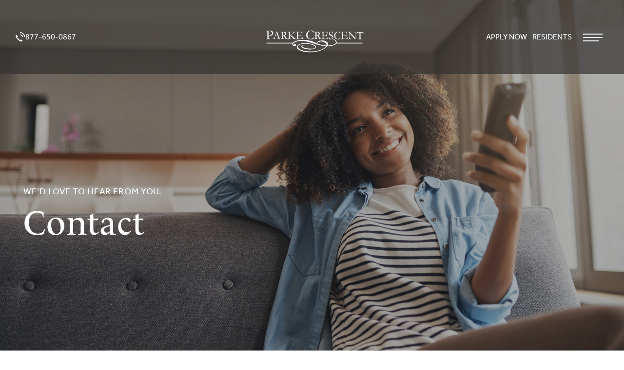

--- FILE ---
content_type: text/html; charset=UTF-8
request_url: https://www.rentgreenbeltapartments.com/contact/
body_size: 12437
content:
<!doctype html>
<html lang="en-US">

<head>
  <meta charset="UTF-8">
  <meta name="viewport" content="width=device-width, initial-scale=1">
  <link rel="profile" href="https://gmpg.org/xfn/11">
  <title>Contact - Parke Crescent</title>
  <link rel="stylesheet" href="https://www.rentgreenbeltapartments.com/wp-content/themes/garden-east/css/bootstrap-grid.css">
  <link rel="stylesheet" href="//code.jquery.com/ui/1.13.1/themes/base/jquery-ui.css">
  <link rel="stylesheet" href="https://www.rentgreenbeltapartments.com/wp-content/themes/garden-east/fonts/fontawesome/css/all.min.css">
  <link rel="stylesheet" href="https://www.rentgreenbeltapartments.com/wp-content/themes/garden-east/plugins/owl/owl.carousel.min.css">
  <link rel="stylesheet" href="https://www.rentgreenbeltapartments.com/wp-content/themes/garden-east/plugins/owl/owl.theme.default.min.css">
	
  <script src='https://api.mapbox.com/mapbox-gl-js/v2.9.1/mapbox-gl.js'></script>
  <link href='https://api.mapbox.com/mapbox-gl-js/v2.9.1/mapbox-gl.css' rel='stylesheet' />
  <meta name='robots' content='index, follow, max-image-preview:large, max-snippet:-1, max-video-preview:-1' />

	<!-- This site is optimized with the Yoast SEO plugin v26.8 - https://yoast.com/product/yoast-seo-wordpress/ -->
	<title>Contact - Parke Crescent</title>
	<meta name="description" content="Have questions or comments for Parke Crescent Apartments? Give us a call or email us from our contact page. Click here to get started." />
	<link rel="canonical" href="https://www.rentgreenbeltapartments.com/contact/" />
	<meta property="og:locale" content="en_US" />
	<meta property="og:type" content="article" />
	<meta property="og:title" content="Contact - Parke Crescent" />
	<meta property="og:description" content="Have questions or comments for Parke Crescent Apartments? Give us a call or email us from our contact page. Click here to get started." />
	<meta property="og:url" content="https://www.rentgreenbeltapartments.com/contact/" />
	<meta property="og:site_name" content="Parke Crescent" />
	<meta property="article:modified_time" content="2025-02-20T18:17:26+00:00" />
	<meta property="og:image" content="https://www.rentgreenbeltapartments.com/wp-content/uploads/2025/02/iStock-1182647842-2.jpg" />
	<meta property="og:image:width" content="1800" />
	<meta property="og:image:height" content="1174" />
	<meta property="og:image:type" content="image/jpeg" />
	<meta name="twitter:card" content="summary_large_image" />
	<meta name="twitter:label1" content="Est. reading time" />
	<meta name="twitter:data1" content="1 minute" />
	<script type="application/ld+json" class="yoast-schema-graph">{"@context":"https://schema.org","@graph":[{"@type":"WebPage","@id":"https://www.rentgreenbeltapartments.com/contact/","url":"https://www.rentgreenbeltapartments.com/contact/","name":"Contact - Parke Crescent","isPartOf":{"@id":"https://www.rentgreenbeltapartments.com/#website"},"primaryImageOfPage":{"@id":"https://www.rentgreenbeltapartments.com/contact/#primaryimage"},"image":{"@id":"https://www.rentgreenbeltapartments.com/contact/#primaryimage"},"thumbnailUrl":"https://www.rentgreenbeltapartments.com/wp-content/uploads/2025/02/iStock-1182647842-2.jpg","datePublished":"2023-05-25T10:22:15+00:00","dateModified":"2025-02-20T18:17:26+00:00","description":"Have questions or comments for Parke Crescent Apartments? Give us a call or email us from our contact page. Click here to get started.","breadcrumb":{"@id":"https://www.rentgreenbeltapartments.com/contact/#breadcrumb"},"inLanguage":"en-US","potentialAction":[{"@type":"ReadAction","target":["https://www.rentgreenbeltapartments.com/contact/"]}]},{"@type":"ImageObject","inLanguage":"en-US","@id":"https://www.rentgreenbeltapartments.com/contact/#primaryimage","url":"https://www.rentgreenbeltapartments.com/wp-content/uploads/2025/02/iStock-1182647842-2.jpg","contentUrl":"https://www.rentgreenbeltapartments.com/wp-content/uploads/2025/02/iStock-1182647842-2.jpg","width":1800,"height":1174},{"@type":"BreadcrumbList","@id":"https://www.rentgreenbeltapartments.com/contact/#breadcrumb","itemListElement":[{"@type":"ListItem","position":1,"name":"Home","item":"https://www.rentgreenbeltapartments.com/"},{"@type":"ListItem","position":2,"name":"Contact"}]},{"@type":"WebSite","@id":"https://www.rentgreenbeltapartments.com/#website","url":"https://www.rentgreenbeltapartments.com/","name":"Parke Crescent","description":"","potentialAction":[{"@type":"SearchAction","target":{"@type":"EntryPoint","urlTemplate":"https://www.rentgreenbeltapartments.com/?s={search_term_string}"},"query-input":{"@type":"PropertyValueSpecification","valueRequired":true,"valueName":"search_term_string"}}],"inLanguage":"en-US"}]}</script>
	<!-- / Yoast SEO plugin. -->


<link rel='dns-prefetch' href='//translate.google.com' />
<link rel="alternate" title="oEmbed (JSON)" type="application/json+oembed" href="https://www.rentgreenbeltapartments.com/wp-json/oembed/1.0/embed?url=https%3A%2F%2Fwww.rentgreenbeltapartments.com%2Fcontact%2F" />
<link rel="alternate" title="oEmbed (XML)" type="text/xml+oembed" href="https://www.rentgreenbeltapartments.com/wp-json/oembed/1.0/embed?url=https%3A%2F%2Fwww.rentgreenbeltapartments.com%2Fcontact%2F&#038;format=xml" />
<style id='wp-img-auto-sizes-contain-inline-css' type='text/css'>
img:is([sizes=auto i],[sizes^="auto," i]){contain-intrinsic-size:3000px 1500px}
/*# sourceURL=wp-img-auto-sizes-contain-inline-css */
</style>
<style id='wp-emoji-styles-inline-css' type='text/css'>

	img.wp-smiley, img.emoji {
		display: inline !important;
		border: none !important;
		box-shadow: none !important;
		height: 1em !important;
		width: 1em !important;
		margin: 0 0.07em !important;
		vertical-align: -0.1em !important;
		background: none !important;
		padding: 0 !important;
	}
/*# sourceURL=wp-emoji-styles-inline-css */
</style>
<style id='wp-block-library-inline-css' type='text/css'>
:root{--wp-block-synced-color:#7a00df;--wp-block-synced-color--rgb:122,0,223;--wp-bound-block-color:var(--wp-block-synced-color);--wp-editor-canvas-background:#ddd;--wp-admin-theme-color:#007cba;--wp-admin-theme-color--rgb:0,124,186;--wp-admin-theme-color-darker-10:#006ba1;--wp-admin-theme-color-darker-10--rgb:0,107,160.5;--wp-admin-theme-color-darker-20:#005a87;--wp-admin-theme-color-darker-20--rgb:0,90,135;--wp-admin-border-width-focus:2px}@media (min-resolution:192dpi){:root{--wp-admin-border-width-focus:1.5px}}.wp-element-button{cursor:pointer}:root .has-very-light-gray-background-color{background-color:#eee}:root .has-very-dark-gray-background-color{background-color:#313131}:root .has-very-light-gray-color{color:#eee}:root .has-very-dark-gray-color{color:#313131}:root .has-vivid-green-cyan-to-vivid-cyan-blue-gradient-background{background:linear-gradient(135deg,#00d084,#0693e3)}:root .has-purple-crush-gradient-background{background:linear-gradient(135deg,#34e2e4,#4721fb 50%,#ab1dfe)}:root .has-hazy-dawn-gradient-background{background:linear-gradient(135deg,#faaca8,#dad0ec)}:root .has-subdued-olive-gradient-background{background:linear-gradient(135deg,#fafae1,#67a671)}:root .has-atomic-cream-gradient-background{background:linear-gradient(135deg,#fdd79a,#004a59)}:root .has-nightshade-gradient-background{background:linear-gradient(135deg,#330968,#31cdcf)}:root .has-midnight-gradient-background{background:linear-gradient(135deg,#020381,#2874fc)}:root{--wp--preset--font-size--normal:16px;--wp--preset--font-size--huge:42px}.has-regular-font-size{font-size:1em}.has-larger-font-size{font-size:2.625em}.has-normal-font-size{font-size:var(--wp--preset--font-size--normal)}.has-huge-font-size{font-size:var(--wp--preset--font-size--huge)}.has-text-align-center{text-align:center}.has-text-align-left{text-align:left}.has-text-align-right{text-align:right}.has-fit-text{white-space:nowrap!important}#end-resizable-editor-section{display:none}.aligncenter{clear:both}.items-justified-left{justify-content:flex-start}.items-justified-center{justify-content:center}.items-justified-right{justify-content:flex-end}.items-justified-space-between{justify-content:space-between}.screen-reader-text{border:0;clip-path:inset(50%);height:1px;margin:-1px;overflow:hidden;padding:0;position:absolute;width:1px;word-wrap:normal!important}.screen-reader-text:focus{background-color:#ddd;clip-path:none;color:#444;display:block;font-size:1em;height:auto;left:5px;line-height:normal;padding:15px 23px 14px;text-decoration:none;top:5px;width:auto;z-index:100000}html :where(.has-border-color){border-style:solid}html :where([style*=border-top-color]){border-top-style:solid}html :where([style*=border-right-color]){border-right-style:solid}html :where([style*=border-bottom-color]){border-bottom-style:solid}html :where([style*=border-left-color]){border-left-style:solid}html :where([style*=border-width]){border-style:solid}html :where([style*=border-top-width]){border-top-style:solid}html :where([style*=border-right-width]){border-right-style:solid}html :where([style*=border-bottom-width]){border-bottom-style:solid}html :where([style*=border-left-width]){border-left-style:solid}html :where(img[class*=wp-image-]){height:auto;max-width:100%}:where(figure){margin:0 0 1em}html :where(.is-position-sticky){--wp-admin--admin-bar--position-offset:var(--wp-admin--admin-bar--height,0px)}@media screen and (max-width:600px){html :where(.is-position-sticky){--wp-admin--admin-bar--position-offset:0px}}

/*# sourceURL=wp-block-library-inline-css */
</style><style id='global-styles-inline-css' type='text/css'>
:root{--wp--preset--aspect-ratio--square: 1;--wp--preset--aspect-ratio--4-3: 4/3;--wp--preset--aspect-ratio--3-4: 3/4;--wp--preset--aspect-ratio--3-2: 3/2;--wp--preset--aspect-ratio--2-3: 2/3;--wp--preset--aspect-ratio--16-9: 16/9;--wp--preset--aspect-ratio--9-16: 9/16;--wp--preset--color--black: #000000;--wp--preset--color--cyan-bluish-gray: #abb8c3;--wp--preset--color--white: #ffffff;--wp--preset--color--pale-pink: #f78da7;--wp--preset--color--vivid-red: #cf2e2e;--wp--preset--color--luminous-vivid-orange: #ff6900;--wp--preset--color--luminous-vivid-amber: #fcb900;--wp--preset--color--light-green-cyan: #7bdcb5;--wp--preset--color--vivid-green-cyan: #00d084;--wp--preset--color--pale-cyan-blue: #8ed1fc;--wp--preset--color--vivid-cyan-blue: #0693e3;--wp--preset--color--vivid-purple: #9b51e0;--wp--preset--gradient--vivid-cyan-blue-to-vivid-purple: linear-gradient(135deg,rgb(6,147,227) 0%,rgb(155,81,224) 100%);--wp--preset--gradient--light-green-cyan-to-vivid-green-cyan: linear-gradient(135deg,rgb(122,220,180) 0%,rgb(0,208,130) 100%);--wp--preset--gradient--luminous-vivid-amber-to-luminous-vivid-orange: linear-gradient(135deg,rgb(252,185,0) 0%,rgb(255,105,0) 100%);--wp--preset--gradient--luminous-vivid-orange-to-vivid-red: linear-gradient(135deg,rgb(255,105,0) 0%,rgb(207,46,46) 100%);--wp--preset--gradient--very-light-gray-to-cyan-bluish-gray: linear-gradient(135deg,rgb(238,238,238) 0%,rgb(169,184,195) 100%);--wp--preset--gradient--cool-to-warm-spectrum: linear-gradient(135deg,rgb(74,234,220) 0%,rgb(151,120,209) 20%,rgb(207,42,186) 40%,rgb(238,44,130) 60%,rgb(251,105,98) 80%,rgb(254,248,76) 100%);--wp--preset--gradient--blush-light-purple: linear-gradient(135deg,rgb(255,206,236) 0%,rgb(152,150,240) 100%);--wp--preset--gradient--blush-bordeaux: linear-gradient(135deg,rgb(254,205,165) 0%,rgb(254,45,45) 50%,rgb(107,0,62) 100%);--wp--preset--gradient--luminous-dusk: linear-gradient(135deg,rgb(255,203,112) 0%,rgb(199,81,192) 50%,rgb(65,88,208) 100%);--wp--preset--gradient--pale-ocean: linear-gradient(135deg,rgb(255,245,203) 0%,rgb(182,227,212) 50%,rgb(51,167,181) 100%);--wp--preset--gradient--electric-grass: linear-gradient(135deg,rgb(202,248,128) 0%,rgb(113,206,126) 100%);--wp--preset--gradient--midnight: linear-gradient(135deg,rgb(2,3,129) 0%,rgb(40,116,252) 100%);--wp--preset--font-size--small: 13px;--wp--preset--font-size--medium: 20px;--wp--preset--font-size--large: 36px;--wp--preset--font-size--x-large: 42px;--wp--preset--spacing--20: 0.44rem;--wp--preset--spacing--30: 0.67rem;--wp--preset--spacing--40: 1rem;--wp--preset--spacing--50: 1.5rem;--wp--preset--spacing--60: 2.25rem;--wp--preset--spacing--70: 3.38rem;--wp--preset--spacing--80: 5.06rem;--wp--preset--shadow--natural: 6px 6px 9px rgba(0, 0, 0, 0.2);--wp--preset--shadow--deep: 12px 12px 50px rgba(0, 0, 0, 0.4);--wp--preset--shadow--sharp: 6px 6px 0px rgba(0, 0, 0, 0.2);--wp--preset--shadow--outlined: 6px 6px 0px -3px rgb(255, 255, 255), 6px 6px rgb(0, 0, 0);--wp--preset--shadow--crisp: 6px 6px 0px rgb(0, 0, 0);}:where(.is-layout-flex){gap: 0.5em;}:where(.is-layout-grid){gap: 0.5em;}body .is-layout-flex{display: flex;}.is-layout-flex{flex-wrap: wrap;align-items: center;}.is-layout-flex > :is(*, div){margin: 0;}body .is-layout-grid{display: grid;}.is-layout-grid > :is(*, div){margin: 0;}:where(.wp-block-columns.is-layout-flex){gap: 2em;}:where(.wp-block-columns.is-layout-grid){gap: 2em;}:where(.wp-block-post-template.is-layout-flex){gap: 1.25em;}:where(.wp-block-post-template.is-layout-grid){gap: 1.25em;}.has-black-color{color: var(--wp--preset--color--black) !important;}.has-cyan-bluish-gray-color{color: var(--wp--preset--color--cyan-bluish-gray) !important;}.has-white-color{color: var(--wp--preset--color--white) !important;}.has-pale-pink-color{color: var(--wp--preset--color--pale-pink) !important;}.has-vivid-red-color{color: var(--wp--preset--color--vivid-red) !important;}.has-luminous-vivid-orange-color{color: var(--wp--preset--color--luminous-vivid-orange) !important;}.has-luminous-vivid-amber-color{color: var(--wp--preset--color--luminous-vivid-amber) !important;}.has-light-green-cyan-color{color: var(--wp--preset--color--light-green-cyan) !important;}.has-vivid-green-cyan-color{color: var(--wp--preset--color--vivid-green-cyan) !important;}.has-pale-cyan-blue-color{color: var(--wp--preset--color--pale-cyan-blue) !important;}.has-vivid-cyan-blue-color{color: var(--wp--preset--color--vivid-cyan-blue) !important;}.has-vivid-purple-color{color: var(--wp--preset--color--vivid-purple) !important;}.has-black-background-color{background-color: var(--wp--preset--color--black) !important;}.has-cyan-bluish-gray-background-color{background-color: var(--wp--preset--color--cyan-bluish-gray) !important;}.has-white-background-color{background-color: var(--wp--preset--color--white) !important;}.has-pale-pink-background-color{background-color: var(--wp--preset--color--pale-pink) !important;}.has-vivid-red-background-color{background-color: var(--wp--preset--color--vivid-red) !important;}.has-luminous-vivid-orange-background-color{background-color: var(--wp--preset--color--luminous-vivid-orange) !important;}.has-luminous-vivid-amber-background-color{background-color: var(--wp--preset--color--luminous-vivid-amber) !important;}.has-light-green-cyan-background-color{background-color: var(--wp--preset--color--light-green-cyan) !important;}.has-vivid-green-cyan-background-color{background-color: var(--wp--preset--color--vivid-green-cyan) !important;}.has-pale-cyan-blue-background-color{background-color: var(--wp--preset--color--pale-cyan-blue) !important;}.has-vivid-cyan-blue-background-color{background-color: var(--wp--preset--color--vivid-cyan-blue) !important;}.has-vivid-purple-background-color{background-color: var(--wp--preset--color--vivid-purple) !important;}.has-black-border-color{border-color: var(--wp--preset--color--black) !important;}.has-cyan-bluish-gray-border-color{border-color: var(--wp--preset--color--cyan-bluish-gray) !important;}.has-white-border-color{border-color: var(--wp--preset--color--white) !important;}.has-pale-pink-border-color{border-color: var(--wp--preset--color--pale-pink) !important;}.has-vivid-red-border-color{border-color: var(--wp--preset--color--vivid-red) !important;}.has-luminous-vivid-orange-border-color{border-color: var(--wp--preset--color--luminous-vivid-orange) !important;}.has-luminous-vivid-amber-border-color{border-color: var(--wp--preset--color--luminous-vivid-amber) !important;}.has-light-green-cyan-border-color{border-color: var(--wp--preset--color--light-green-cyan) !important;}.has-vivid-green-cyan-border-color{border-color: var(--wp--preset--color--vivid-green-cyan) !important;}.has-pale-cyan-blue-border-color{border-color: var(--wp--preset--color--pale-cyan-blue) !important;}.has-vivid-cyan-blue-border-color{border-color: var(--wp--preset--color--vivid-cyan-blue) !important;}.has-vivid-purple-border-color{border-color: var(--wp--preset--color--vivid-purple) !important;}.has-vivid-cyan-blue-to-vivid-purple-gradient-background{background: var(--wp--preset--gradient--vivid-cyan-blue-to-vivid-purple) !important;}.has-light-green-cyan-to-vivid-green-cyan-gradient-background{background: var(--wp--preset--gradient--light-green-cyan-to-vivid-green-cyan) !important;}.has-luminous-vivid-amber-to-luminous-vivid-orange-gradient-background{background: var(--wp--preset--gradient--luminous-vivid-amber-to-luminous-vivid-orange) !important;}.has-luminous-vivid-orange-to-vivid-red-gradient-background{background: var(--wp--preset--gradient--luminous-vivid-orange-to-vivid-red) !important;}.has-very-light-gray-to-cyan-bluish-gray-gradient-background{background: var(--wp--preset--gradient--very-light-gray-to-cyan-bluish-gray) !important;}.has-cool-to-warm-spectrum-gradient-background{background: var(--wp--preset--gradient--cool-to-warm-spectrum) !important;}.has-blush-light-purple-gradient-background{background: var(--wp--preset--gradient--blush-light-purple) !important;}.has-blush-bordeaux-gradient-background{background: var(--wp--preset--gradient--blush-bordeaux) !important;}.has-luminous-dusk-gradient-background{background: var(--wp--preset--gradient--luminous-dusk) !important;}.has-pale-ocean-gradient-background{background: var(--wp--preset--gradient--pale-ocean) !important;}.has-electric-grass-gradient-background{background: var(--wp--preset--gradient--electric-grass) !important;}.has-midnight-gradient-background{background: var(--wp--preset--gradient--midnight) !important;}.has-small-font-size{font-size: var(--wp--preset--font-size--small) !important;}.has-medium-font-size{font-size: var(--wp--preset--font-size--medium) !important;}.has-large-font-size{font-size: var(--wp--preset--font-size--large) !important;}.has-x-large-font-size{font-size: var(--wp--preset--font-size--x-large) !important;}
/*# sourceURL=global-styles-inline-css */
</style>

<style id='classic-theme-styles-inline-css' type='text/css'>
/*! This file is auto-generated */
.wp-block-button__link{color:#fff;background-color:#32373c;border-radius:9999px;box-shadow:none;text-decoration:none;padding:calc(.667em + 2px) calc(1.333em + 2px);font-size:1.125em}.wp-block-file__button{background:#32373c;color:#fff;text-decoration:none}
/*# sourceURL=/wp-includes/css/classic-themes.min.css */
</style>
<link rel='stylesheet' id='wp-components-css' href='https://www.rentgreenbeltapartments.com/wp-includes/css/dist/components/style.min.css?ver=6.9' type='text/css' media='all' />
<link rel='stylesheet' id='wp-preferences-css' href='https://www.rentgreenbeltapartments.com/wp-includes/css/dist/preferences/style.min.css?ver=6.9' type='text/css' media='all' />
<link rel='stylesheet' id='wp-block-editor-css' href='https://www.rentgreenbeltapartments.com/wp-includes/css/dist/block-editor/style.min.css?ver=6.9' type='text/css' media='all' />
<link rel='stylesheet' id='popup-maker-block-library-style-css' href='https://www.rentgreenbeltapartments.com/wp-content/plugins/popup-maker/dist/packages/block-library-style.css?ver=dbea705cfafe089d65f1' type='text/css' media='all' />
<link rel='stylesheet' id='contact-form-7-css' href='https://www.rentgreenbeltapartments.com/wp-content/plugins/contact-form-7/includes/css/styles.css?ver=6.1.4' type='text/css' media='all' />
<link rel='stylesheet' id='wpcf7-redirect-script-frontend-css' href='https://www.rentgreenbeltapartments.com/wp-content/plugins/wpcf7-redirect/build/assets/frontend-script.css?ver=2c532d7e2be36f6af233' type='text/css' media='all' />
<link rel='stylesheet' id='mainStyle-css' href='https://www.rentgreenbeltapartments.com/wp-content/themes/garden-east/style.css?ver=6.9' type='text/css' media='all' />
<link rel='stylesheet' id='dynamic-styles-css' href='https://www.rentgreenbeltapartments.com/wp-admin/admin-ajax.php?action=r360_dynamic_styles&#038;ver=6.9' type='text/css' media='all' />
<link rel='stylesheet' id='child-style-css' href='https://www.rentgreenbeltapartments.com/wp-content/themes/garden-east-child/style.css?ver=6.9' type='text/css' media='all' />
<script type="text/javascript" src="https://www.rentgreenbeltapartments.com/wp-includes/js/jquery/jquery.min.js?ver=3.7.1" id="jquery-core-js"></script>
<script type="text/javascript" src="https://www.rentgreenbeltapartments.com/wp-includes/js/jquery/jquery-migrate.min.js?ver=3.4.1" id="jquery-migrate-js"></script>
<script type="text/javascript" src="https://translate.google.com/translate_a/element.js?cb=googleTranslateElementInit" id="google-translate-js"></script>
<script type="text/javascript" src="https://www.rentgreenbeltapartments.com/wp-content/themes/garden-east/js/mixitup.min.js" id="jquery-mixitup-js"></script>
<link rel="https://api.w.org/" href="https://www.rentgreenbeltapartments.com/wp-json/" /><link rel="alternate" title="JSON" type="application/json" href="https://www.rentgreenbeltapartments.com/wp-json/wp/v2/pages/69" /><link rel="EditURI" type="application/rsd+xml" title="RSD" href="https://www.rentgreenbeltapartments.com/xmlrpc.php?rsd" />
<meta name="generator" content="WordPress 6.9" />
<link rel='shortlink' href='https://www.rentgreenbeltapartments.com/?p=69' />
<link rel="stylesheet" href="https://use.typekit.net/ymu5mpc.css"><link rel="icon" href="https://www.rentgreenbeltapartments.com/wp-content/uploads/2025/01/cropped-Parke-Crescent-Logo-Square-32x32.jpg" sizes="32x32" />
<link rel="icon" href="https://www.rentgreenbeltapartments.com/wp-content/uploads/2025/01/cropped-Parke-Crescent-Logo-Square-192x192.jpg" sizes="192x192" />
<link rel="apple-touch-icon" href="https://www.rentgreenbeltapartments.com/wp-content/uploads/2025/01/cropped-Parke-Crescent-Logo-Square-180x180.jpg" />
<meta name="msapplication-TileImage" content="https://www.rentgreenbeltapartments.com/wp-content/uploads/2025/01/cropped-Parke-Crescent-Logo-Square-270x270.jpg" />
	<!-- Google Tag Manager -->
	<script>(function(w,d,s,l,i){w[l]=w[l]||[];w[l].push({'gtm.start':
	new Date().getTime(),event:'gtm.js'});var f=d.getElementsByTagName(s)[0],
	j=d.createElement(s),dl=l!='dataLayer'?'&l='+l:'';j.async=true;j.src=
	'https://www.googletagmanager.com/gtm.js?id='+i+dl;f.parentNode.insertBefore(j,f);
	})(window,document,'script','dataLayer','GTM-TWB6FFX');</script>
	<!-- End Google Tag Manager -->
	</head>

<body class="wp-singular page-template page-template-page-builder page-template-page-builder-php page page-id-69 wp-theme-garden-east wp-child-theme-garden-east-child text-body lg:relative group/body" style="overflow-y:visible">
  	<!-- Google Tag Manager (noscript) -->
	<noscript><iframe src="https://www.googletagmanager.com/ns.html?id=GTM-TWB6FFX"
	height="0" width="0" style="display:none;visibility:hidden"></iframe></noscript>
	<!-- End Google Tag Manager (noscript) -->
	  
  <header id="header" class="top-0 group-[.admin-bar]/body:top-[32px] group-[.admin-bar]/body:lg:top-0 group-[.admin-bar]/body:[&.is-stuck]:top-0 group-[.admin-bar]/body:[&.is-stuck]:lg:top-[32px] left-0 w-full z-10 absolute transition-all group/header [&.is-stuck]:bg-darker [&.is-stuck]:sticky [&.is-stuck]:lg:fixed [&.is-stuck]:shadow">
    <div class="max-w-screen-2xl mx-auto flex items-center justify-between px-4 lg:px-8 py-8 lg:py-14 transition-all duration-500 group-[.is-stuck]/header:py-4 group-[.is-stuck]/header:lg:py-6 relative">
      <a class="lg:absolute top-1/2 left-1/2 lg:-translate-x-1/2 lg:-translate-y-1/2 block w-48 lg:w-60 text-center" href="https://www.rentgreenbeltapartments.com">
        <img src="https://www.rentgreenbeltapartments.com/wp-content/uploads/2025/01/Parke-Crescent-No-Oval-Logo-White.png" alt="Logo" class="d-inline-block max-w-full">
      </a>

      <a href="tel:877-650-0867" class="text-white items-center gap-4 hidden lg:flex">
        <img src="https://www.rentgreenbeltapartments.com/wp-content/themes/garden-east/img/phone.png" alt="Phone" class="w-5">
        877-650-0867      </a>
      
      <style>
.goog-te-gadget img {
    display: none;
}
</style>
 <div style="padding-left:5px;" id="google_translate_element"></div>

      <div class="flex items-center ml-auto gap-2 lg:gap-6">
        <div class="menu-header-menu-container"><ul id="menu-header-menu" class="flex items-center ml-auto gap-2 lg:gap-6 uppercase"><li class=' menu-item menu-item-type-custom menu-item-object-custom hidden lg:block'><a href="https://rentgreenbeltapartments.securecafe.com/onlineleasing/parke-crescent/guestlogin.aspx" class="uppercase group leading-none text-white"   target="_blank">Apply Now <i class="fas fa-arrow-right relative top-[2px] ml-2 max-w-0 group-hover:max-w-[14px] transition-all duration-300 overflow-hidden"></i></a></li></li>
<li class=' menu-item menu-item-type-custom menu-item-object-custom hidden lg:block'><a href="https://rentgreenbeltapartments.securecafe.com/residentservices/parke-crescent/userlogin.aspx" class="uppercase group leading-none text-white"   target="_blank">Residents <i class="fas fa-arrow-right relative top-[2px] ml-2 max-w-0 group-hover:max-w-[14px] transition-all duration-300 overflow-hidden"></i></a></li></li>
</ul></div>        <a href="tel:877-650-0867" class="p-2 mb-0.5 lg:hidden">
          <img src="https://www.rentgreenbeltapartments.com/wp-content/themes/garden-east/img/phone.png" alt="Phone" class="w-5">
        </a>
        <button id="ham" class="hamburger hamburger--minus relative z-20 p-3 pb-1">
          <span class="hamburger-box">
            <span class="hamburger-inner after:max-w-[80%]"></span>
          </span>
        </button>
      </div>
      <!-- <ul class="flex items-center ml-auto gap-2 lg:gap-6">
        <div class="menu-main-menu-container"><ul id="menu-main-menu" class="menu"><li id="menu-item-439" class="menu-item menu-item-type-post_type menu-item-object-page menu-item-home menu-item-439"><a href="https://www.rentgreenbeltapartments.com/">Home</a></li>
<li id="menu-item-694" class="menu-item menu-item-type-custom menu-item-object-custom menu-item-694"><a target="_blank" href="https://rentgreenbeltapartments.securecafe.com/onlineleasing/parke-crescent/floorplans.aspx">Floor Plans</a></li>
<li id="menu-item-434" class="menu-item menu-item-type-post_type menu-item-object-page menu-item-434"><a href="https://www.rentgreenbeltapartments.com/amenities/">Amenities</a></li>
<li id="menu-item-440" class="menu-item menu-item-type-post_type menu-item-object-page menu-item-440"><a href="https://www.rentgreenbeltapartments.com/gallery/">Gallery</a></li>
<li id="menu-item-435" class="menu-item menu-item-type-post_type menu-item-object-page current-menu-item page_item page-item-69 current_page_item menu-item-435"><a href="https://www.rentgreenbeltapartments.com/contact/" aria-current="page">Contact</a></li>
<li id="menu-item-662" class="menu-item menu-item-type-custom menu-item-object-custom menu-item-662"><a target="_blank" href="https://rentgreenbeltapartments.securecafe.com/residentservices/parke-crescent/userlogin.aspx">Residents</a></li>
<li id="menu-item-654" class="button menu-item menu-item-type-custom menu-item-object-custom menu-item-654"><a target="_blank" href="https://rentgreenbeltapartments.securecafe.com/onlineleasing/parke-crescent/floorplans.aspx">Check Availability</a></li>
<li id="menu-item-429" class="button menu-item menu-item-type-custom menu-item-object-custom menu-item-429"><a target="_blank" href="https://rentgreenbeltapartments.securecafe.com/onlineleasing/parke-crescent/guestlogin.aspx">Apply Now</a></li>
</ul></div>        <li class="hidden lg:block"><a href="/schedule-tour/" class="text-white uppercase group leading-none">Schedule Tour <i class="fas fa-arrow-right relative top-[2px] ml-2 max-w-0 group-hover:max-w-[14px] transition-all duration-300 overflow-hidden"></i></a></li>
        <li class="hidden lg:block"><a href="/floor-plans/" class="text-white uppercase group leading-none">Find your home <i class="fas fa-arrow-right relative top-[2px] ml-2 max-w-0 group-hover:max-w-[14px] transition-all duration-300 overflow-hidden"></i></a></li>
        <a href="tel:877-650-0867" class="p-2 mb-0.5 lg:hidden">
          <img src="https://www.rentgreenbeltapartments.com/wp-content/themes/garden-east/img/phone.png" alt="Phone" class="w-5">
        </a>
        <button id="ham" class="hamburger hamburger--minus relative z-20 p-3 pb-1">
          <span class="hamburger-box">
            <span class="hamburger-inner after:max-w-[80%]"></span>
          </span>
        </button>
      </ul> -->

    </div>

    <div id="mainNavContainer" class="left-0 top-0 w-full h-full bg-white fixed hidden lg:items-center [&.is-active]:flex [&.is-active]:animate-fadeIn z-10 overflow-y-auto">
      <div class="flex flex-col lg:flex-row max-w-screen-md mx-auto grow lg:items-center text-medium px-8">
        <div class="w-fit lg:w-1/2 mx-auto lg:pr-10 header_modal_menu py-12">
          <div class="menu-main-menu-container"><ul id="menu-main-menu-1" class="menu"><li class="menu-item menu-item-type-post_type menu-item-object-page menu-item-home menu-item-439"><a href="https://www.rentgreenbeltapartments.com/">Home</a></li>
<li class="menu-item menu-item-type-custom menu-item-object-custom menu-item-694"><a target="_blank" href="https://rentgreenbeltapartments.securecafe.com/onlineleasing/parke-crescent/floorplans.aspx">Floor Plans</a></li>
<li class="menu-item menu-item-type-post_type menu-item-object-page menu-item-434"><a href="https://www.rentgreenbeltapartments.com/amenities/">Amenities</a></li>
<li class="menu-item menu-item-type-post_type menu-item-object-page menu-item-440"><a href="https://www.rentgreenbeltapartments.com/gallery/">Gallery</a></li>
<li class="menu-item menu-item-type-post_type menu-item-object-page current-menu-item page_item page-item-69 current_page_item menu-item-435"><a href="https://www.rentgreenbeltapartments.com/contact/" aria-current="page">Contact</a></li>
<li class="menu-item menu-item-type-custom menu-item-object-custom menu-item-662"><a target="_blank" href="https://rentgreenbeltapartments.securecafe.com/residentservices/parke-crescent/userlogin.aspx">Residents</a></li>
<li class="button menu-item menu-item-type-custom menu-item-object-custom menu-item-654"><a target="_blank" href="https://rentgreenbeltapartments.securecafe.com/onlineleasing/parke-crescent/floorplans.aspx">Check Availability</a></li>
<li class="button menu-item menu-item-type-custom menu-item-object-custom menu-item-429"><a target="_blank" href="https://rentgreenbeltapartments.securecafe.com/onlineleasing/parke-crescent/guestlogin.aspx">Apply Now</a></li>
</ul></div>        </div>
        <div class="lg:w-1/2 lg:pl-16 lg:border-l border-light pb-8 pt-4 lg:py-16 text-center lg:text-left">
          <a href="https://www.rentgreenbeltapartments.com" class="block mb-6">
            <img src="/wp-content/uploads/2025/01/Parke-Crescent-Logo-Square.jpg" alt="Logo" class="max-w-[240px] mx-auto lg:ml-0">
          </a>
          <div class=" flex flex-col gap-7 leading-loose">
            <p>9 Parkway, <br>Greenbelt, MD 20770<br><a href="tel:877-650-0867">877-650-0867</a></p>
            <div>
              <h3 class="uppercase font-bold mb-1">Follow</h3>
                              <a class="text-lg mr-2 inline-block fill-medium hover:fill-accent" href="https://www.facebook.com/Parke-Crescent-Apartments-276629036039709/" target="_blank"><i class="fab fa-facebook"></i></a>
                          </div>
            <div class="uppercase">
              <h3 class="uppercase font-bold">Hours</h3>
              <p>Mon - Fri: 8:30AM  - 5PM<br />
Sat - Sun: By Appointment Only<br />
</p>
            </div>
          </div>
        </div>
      </div>
    </div>
  </header>

  <script>
    document.addEventListener('DOMContentLoaded', () => {

      var header = document.getElementById('header');
      let scrollpos = window.scrollY;

      const add_class_on_scroll = () => header.classList.add("is-stuck");
      const remove_class_on_scroll = () => header.classList.remove("is-stuck");

      window.addEventListener('scroll', function() {
        scrollpos = window.scrollY;
        if (scrollpos >= 1) {
          add_class_on_scroll()
        } else {
          remove_class_on_scroll()
        }
      });

      var ham = document.getElementById('ham');
      var mainNavContainer = document.getElementById('mainNavContainer');

      ham.addEventListener('click', () => {
        ham.classList.toggle('is-active');
        mainNavContainer.classList.toggle('is-active');
        document.body.style.overflowY === 'visible' ? document.body.style.overflowY = 'hidden' : document.body.style.overflowY = 'visible';
      });

    });
  </script>

      <div class="bg-cover bg-center min-h-screen relative group-[.admin-bar]/body:min-h-[calc(100vh-32px)] flex items-center lg:items-end before:content-[''] before:block before:absolute before:w-full before:h-full before:left-0 before:top-0 before:bg-darker/40 before:z-[1]" style="background-image:url(https://www.rentgreenbeltapartments.com/wp-content/uploads/2025/02/iStock-1182647842-2.jpg)">
            <div class="max-w-screen-xl mx-auto w-full text-white header_content_inner lg:mb-[26vh] relative lg:px-12 px-4 text-center lg:text-left z-[2]">
        <p>We’d love to hear from you.</p>
<h1>Contact</h1>
      </div>
          </div>
	            <div class="max-w-screen-xl mx-auto pt-14 pb-10 lg:pt-28 px-6">
  <h2 class="section-title mb-12">Say Hello</h2>
  <div class="flex flex-col lg:flex-row gap-8 lg:gap-12">
    <div class="lg:w-9/12">
      <div class="contact_form_box">
        
<div class="wpcf7 no-js" id="wpcf7-f132-o1" lang="en-US" dir="ltr" data-wpcf7-id="132">
<div class="screen-reader-response"><p role="status" aria-live="polite" aria-atomic="true"></p> <ul></ul></div>
<form action="/contact/#wpcf7-f132-o1" method="post" class="wpcf7-form init" aria-label="Contact form" novalidate="novalidate" data-status="init">
<fieldset class="hidden-fields-container"><input type="hidden" name="_wpcf7" value="132" /><input type="hidden" name="_wpcf7_version" value="6.1.4" /><input type="hidden" name="_wpcf7_locale" value="en_US" /><input type="hidden" name="_wpcf7_unit_tag" value="wpcf7-f132-o1" /><input type="hidden" name="_wpcf7_container_post" value="0" /><input type="hidden" name="_wpcf7_posted_data_hash" value="" /><input type="hidden" name="_wpcf7_recaptcha_response" value="" />
</fieldset>
<div class="row">
	<div class="col-md-6">
		<div class="contact_field">
			<p><span class="wpcf7-form-control-wrap" data-name="your-name"><input size="40" maxlength="400" class="wpcf7-form-control wpcf7-text wpcf7-validates-as-required" aria-required="true" aria-invalid="false" placeholder="Full Name" value="" type="text" name="your-name" /></span>
			</p>
		</div>
		<div class="contact_field">
			<p><span class="wpcf7-form-control-wrap" data-name="phone"><input size="40" maxlength="400" class="wpcf7-form-control wpcf7-text wpcf7-validates-as-required" aria-required="true" aria-invalid="false" placeholder="Phone Number" value="" type="text" name="phone" /></span>
			</p>
		</div>
		<div class="contact_field">
			<p><span class="wpcf7-form-control-wrap" data-name="your-email"><input size="40" maxlength="400" class="wpcf7-form-control wpcf7-email wpcf7-validates-as-required wpcf7-text wpcf7-validates-as-email" aria-required="true" aria-invalid="false" placeholder="Email" value="" type="email" name="your-email" /></span>
			</p>
		</div>
		<div class="contact_field">
			<p><span class="wpcf7-form-control-wrap" data-name="unittype"><select class="wpcf7-form-control wpcf7-select" aria-invalid="false" name="unittype"><option value="Unit Type">Unit Type</option><option value="1 Bedroom">1 Bedroom</option><option value="2 Bedroom">2 Bedroom</option></select></span>
			</p>
		</div>
		<div class="contact_field">
			<p><span class="wpcf7-form-control-wrap" data-name="movein"><input size="40" maxlength="400" class="wpcf7-form-control wpcf7-text wpcf7-validates-as-required" aria-required="true" aria-invalid="false" placeholder="Desired Move-in Date" value="" type="text" name="movein" /></span>
			</p>
		</div>
	</div>
	<div class="col-md-6">
		<div class="contact_field">
			<p><span class="wpcf7-form-control-wrap" data-name="message"><textarea cols="40" rows="10" maxlength="2000" class="wpcf7-form-control wpcf7-textarea" aria-invalid="false" placeholder="Type your message" name="message"></textarea></span>
			</p>
		</div>
		<div class="contact_field contact_field_submit">
			<p><input class="wpcf7-form-control wpcf7-submit has-spinner" type="submit" value="Submit" />
			</p>
		</div>
	</div>
</div><p style="display: none !important;" class="akismet-fields-container" data-prefix="_wpcf7_ak_"><label>&#916;<textarea name="_wpcf7_ak_hp_textarea" cols="45" rows="8" maxlength="100"></textarea></label><input type="hidden" id="ak_js_1" name="_wpcf7_ak_js" value="242"/><script>document.getElementById( "ak_js_1" ).setAttribute( "value", ( new Date() ).getTime() );</script></p><input type='hidden' class='wpcf7-pum' value='{"closepopup":false,"closedelay":0,"openpopup":false,"openpopup_id":0}' /><div class="wpcf7-response-output" aria-hidden="true"></div>
</form>
</div>
      </div>
    </div>
    <div class="lg:w-3/12">
      <div class="flex flex-col gap-7 leading-loose text-medium text-center">
        <p>9 Parkway, <br>Greenbelt, MD 20770<br>877-650-0867</p>
        <div>
          <h3 class="uppercase font-bold mb-1">Follow</h3>
                      <a class="text-lg mr-2 inline-block fill-medium hover:fill-accent" href="https://www.facebook.com/Parke-Crescent-Apartments-276629036039709/" target="_blank"><i class="fab fa-facebook"></i></a>
                  </div>
        <div class="uppercase">
          <h3 class="uppercase font-bold">Hours</h3>
          <p>Mon - Fri: 8:30AM  - 5PM<br />
Sat - Sun: By Appointment Only<br />
</p>
        </div>
      </div>
    </div>
  </div>
</div>            <div class="map_section pt-14 lg:pt-28">
		<div class="map_wrap">
		<div id='map'></div>
			<script src="https://unpkg.com/@mapbox/mapbox-sdk/umd/mapbox-sdk.min.js"></script>
			<script>
				let address = '9 Parkway, Greenbelt, MD 20770';
				let propertyName = 'Parke Crescent';
				
				mapboxgl.accessToken = 'pk.eyJ1IjoiYWdmcm9tcjM2MCIsImEiOiJjbHUxZWlwcWswZWdmMmlsOG0zM2txN2NkIn0.lzRsST9PuW5GlQTtGGDbNw';  
				const mapboxClient = mapboxSdk({ accessToken: mapboxgl.accessToken });
				mapboxClient.geocoding.forwardGeocode({
					query: address,
					autocomplete: false,
					limit: 1
				})
				.send()
				.then((response) => {
					if (
						!response ||
						!response.body ||
						!response.body.features ||
						!response.body.features.length
					) {
						console.error('Invalid response:');
						console.error(response);
						return;
					}
					
					const feature = response.body.features[0];

					const map = new mapboxgl.Map({
						container: 'map',
						// Choose from Mapbox's core styles, or make your own style with Mapbox Studio https://docs.mapbox.com/api/maps/styles/
						style: 'mapbox://styles/mapbox/streets-v12',
						center: feature.center,
						zoom: 13.2
					});
					
					const popup = new mapboxgl.Popup({ offset: 25 }).setHTML(`<h5>${propertyName}</h5><p>${address}</p>`); // You can customize this HTML content
    
    				new mapboxgl.Marker().setLngLat(feature.center).setPopup(popup) // Link the popup to the marker
    					.addTo(map); // Add pin to map

				});
			</script>
		<div>
	</div>
</div>            <div class="testimonials_section">
  <div class="testimonials_section_broder_top bg-cover p-0 lg:py-8"></div>
  <div class="text-white py-10 lg:py-20 text-center bg-secondary px-4">
    <h2 class="section-title">For Our Residents</h2>
    <div class="max-w-screen-xl mx-auto">
      <div class="testimonials_section_testimonials_carousel_elSTOP owl-carouselSTOP">
                              <div class="testimonials_section_testimonial_item testimonial_item_1 px-10 py-10">
              <h2>CONVENIENCE</h2>
<p>In-Home Washer &amp; Dryer</p>
            </div>
                      <div class="testimonials_section_testimonial_item testimonial_item_2 px-10 py-10">
              <h2>LOCATION</h2>
<p>Only 15 Miles from DC</p>
            </div>
                      <div class="testimonials_section_testimonial_item testimonial_item_3 px-10 py-10">
              <h2>FOR FUN</h2>
<p>Plenty of Entertainment Options</p>
            </div>
                        </div>
    </div>
  </div>
  <div class="testimonials_section_broder_bottom bg-cover p-0 lg:py-8"></div>
</div>    <footer class="bg-darker py-10 lg:pt-20 lg:pb-10 text-white">
  <div class="max-w-screen-2xl mx-auto flex flex-col lg:flex-row items-center px-4 gap-8">
    <div class="lg:w-1/2 flex flex-col lg:flex-row lg:divide-x justify-center">
        <nav class="menu-footer-left-menu-container"><ul id="menu-footer-left-menu" class="flex flex-col uppercase justify-center text-center px-8 gap-4 pb-4 lg:py-4 tracking-wider"><li id="menu-item-445" class="menu-item menu-item-type-post_type menu-item-object-page menu-item-home menu-item-445"><a href="https://www.rentgreenbeltapartments.com/">Home</a></li>
<li id="menu-item-446" class="menu-item menu-item-type-post_type menu-item-object-page menu-item-446"><a href="https://www.rentgreenbeltapartments.com/amenities/">Amenities</a></li>
<li id="menu-item-727" class="menu-item menu-item-type-custom menu-item-object-custom menu-item-727"><a target="_blank" href="https://rentgreenbeltapartments.securecafe.com/onlineleasing/parke-crescent/floorplans">Floor Plans</a></li>
<li id="menu-item-448" class="menu-item menu-item-type-post_type menu-item-object-page menu-item-448"><a href="https://www.rentgreenbeltapartments.com/gallery/">Gallery</a></li>
</ul></nav>        <div class="border-dark">
          <nav class="menu-footer-right-menu-container"><ul id="menu-footer-right-menu" class="flex flex-col uppercase justify-center text-center px-8 gap-4 pb-4 lg:py-4 tracking-wider"><li id="menu-item-728" class="menu-item menu-item-type-custom menu-item-object-custom current-menu-item menu-item-728"><a href="/contact" aria-current="page">Schedule Tour</a></li>
<li id="menu-item-430" class="menu-item menu-item-type-custom menu-item-object-custom menu-item-430"><a target="_blank" href="https://rentgreenbeltapartments.securecafe.com/onlineleasing/parke-crescent/guestlogin.aspx">Apply Now</a></li>
<li id="menu-item-444" class="menu-item menu-item-type-post_type menu-item-object-page current-menu-item page_item page-item-69 current_page_item menu-item-444"><a href="https://www.rentgreenbeltapartments.com/contact/" aria-current="page">Contact</a></li>
<li id="menu-item-625" class="menu-item menu-item-type-custom menu-item-object-custom menu-item-625"><a target="_blank" href="https://rentgreenbeltapartments.securecafe.com/residentservices/parke-crescent/userlogin.aspx">Resident Portal</a></li>
</ul></nav>          <div class="text-center">
                      <a class="hover:text-accent transition-all duration-200 mr-2" href="https://www.facebook.com/Parke-Crescent-Apartments-276629036039709/" target="_blank"><i class="fab fa-facebook"></i></a>
                    </div>
        </div>
    </div>
    <div class="lg:w-1/2">
      <div class="mx-auto w-fit">
        <a href="https://www.rentgreenbeltapartments.com" class="max-w-[180px] block mx-auto mb-4 text-center">
          <img src="https://www.rentgreenbeltapartments.com/wp-content/uploads/2025/01/Parke-Crescent-No-Oval-Logo-White.png" alt="Logo" class="d-inline-block">
        </a>
        <div class="text-center uppercase leading-relaxed">
          <p>
            9 Parkway, <br>Greenbelt, MD 20770            <br>
                        <a href="tel: 877-650-0867"> 
            877-650-0867            </a>
                      </p>
          <p>-</p>
          <p>Mon - Fri: 8:30AM  - 5PM<br />
Sat - Sun: By Appointment Only<br />
</p>
        </div>
      </div>
    </div>
  </div>
  <div class="footer_links">
    <ul>
      <li><a href="https://www.donaldsonmgt.com/privacy-policy/" target="_blank">Privacy & Terms</a></li>
      <li>All Rights Reserved</li>
    </ul>
  </div>
  <div class="footer_credit">
    <ul>
      <li><a href="https://www.donaldsonmgt.com/" target="_blank"><img src="/wp-content/uploads/2024/12/Donaldson_1-Color_Pos_BW.png" alt="Donaldson Logo" class="donaldsonFooterLogo"/></a></li>
      <li><a href="https://www.resident360.com/">Website by Resident360</a></li>
	 <li><a href="https://www.donaldsonmgt.com/privacy-policy/" target="_blank"><img src="https://www.rentgreenbeltapartments.com/wp-content/themes/garden-east/img/eq.png" alt="Equal Housing"></a></li>
    </ul>
  </div>
</footer>


<script src="https://www.rentgreenbeltapartments.com/wp-content/themes/garden-east/js/jquery.min.js"></script>
<script src="https://www.rentgreenbeltapartments.com/wp-content/themes/garden-east/js/simple-lightbox.js"></script>
<script src="https://www.rentgreenbeltapartments.com/wp-content/themes/garden-east/plugins/owl/owl.carousel.min.js"></script>
<script src="https://code.jquery.com/ui/1.13.1/jquery-ui.js"></script>
<script src="https://www.rentgreenbeltapartments.com/wp-content/themes/garden-east/js/scripts.js"></script>

<script type="speculationrules">
{"prefetch":[{"source":"document","where":{"and":[{"href_matches":"/*"},{"not":{"href_matches":["/wp-*.php","/wp-admin/*","/wp-content/uploads/*","/wp-content/*","/wp-content/plugins/*","/wp-content/themes/garden-east-child/*","/wp-content/themes/garden-east/*","/*\\?(.+)"]}},{"not":{"selector_matches":"a[rel~=\"nofollow\"]"}},{"not":{"selector_matches":".no-prefetch, .no-prefetch a"}}]},"eagerness":"conservative"}]}
</script>
<script>
              (function(e){
                  var el = document.createElement('script');
                  el.setAttribute('data-account', '2aryPC17yI');
                  el.setAttribute('src', 'https://cdn.userway.org/widget.js');
                  document.body.appendChild(el);
                })();
              </script><script type="text/javascript" src="https://www.rentgreenbeltapartments.com/wp-includes/js/dist/hooks.min.js?ver=dd5603f07f9220ed27f1" id="wp-hooks-js"></script>
<script type="text/javascript" src="https://www.rentgreenbeltapartments.com/wp-includes/js/dist/i18n.min.js?ver=c26c3dc7bed366793375" id="wp-i18n-js"></script>
<script type="text/javascript" id="wp-i18n-js-after">
/* <![CDATA[ */
wp.i18n.setLocaleData( { 'text direction\u0004ltr': [ 'ltr' ] } );
//# sourceURL=wp-i18n-js-after
/* ]]> */
</script>
<script type="text/javascript" src="https://www.rentgreenbeltapartments.com/wp-content/plugins/contact-form-7/includes/swv/js/index.js?ver=6.1.4" id="swv-js"></script>
<script type="text/javascript" id="contact-form-7-js-before">
/* <![CDATA[ */
var wpcf7 = {
    "api": {
        "root": "https:\/\/www.rentgreenbeltapartments.com\/wp-json\/",
        "namespace": "contact-form-7\/v1"
    }
};
//# sourceURL=contact-form-7-js-before
/* ]]> */
</script>
<script type="text/javascript" src="https://www.rentgreenbeltapartments.com/wp-content/plugins/contact-form-7/includes/js/index.js?ver=6.1.4" id="contact-form-7-js"></script>
<script type="text/javascript" id="wpcf7-redirect-script-js-extra">
/* <![CDATA[ */
var wpcf7r = {"ajax_url":"https://www.rentgreenbeltapartments.com/wp-admin/admin-ajax.php"};
//# sourceURL=wpcf7-redirect-script-js-extra
/* ]]> */
</script>
<script type="text/javascript" src="https://www.rentgreenbeltapartments.com/wp-content/plugins/wpcf7-redirect/build/assets/frontend-script.js?ver=2c532d7e2be36f6af233" id="wpcf7-redirect-script-js"></script>
<script type="text/javascript" src="https://www.google.com/recaptcha/api.js?render=6LfUi90qAAAAAORqbrIxNYDsWanOtXR8oWYsx8k6&amp;ver=3.0" id="google-recaptcha-js"></script>
<script type="text/javascript" src="https://www.rentgreenbeltapartments.com/wp-includes/js/dist/vendor/wp-polyfill.min.js?ver=3.15.0" id="wp-polyfill-js"></script>
<script type="text/javascript" id="wpcf7-recaptcha-js-before">
/* <![CDATA[ */
var wpcf7_recaptcha = {
    "sitekey": "6LfUi90qAAAAAORqbrIxNYDsWanOtXR8oWYsx8k6",
    "actions": {
        "homepage": "homepage",
        "contactform": "contactform"
    }
};
//# sourceURL=wpcf7-recaptcha-js-before
/* ]]> */
</script>
<script type="text/javascript" src="https://www.rentgreenbeltapartments.com/wp-content/plugins/contact-form-7/modules/recaptcha/index.js?ver=6.1.4" id="wpcf7-recaptcha-js"></script>
<script defer type="text/javascript" src="https://www.rentgreenbeltapartments.com/wp-content/plugins/akismet/_inc/akismet-frontend.js?ver=1769576879" id="akismet-frontend-js"></script>
<script id="wp-emoji-settings" type="application/json">
{"baseUrl":"https://s.w.org/images/core/emoji/17.0.2/72x72/","ext":".png","svgUrl":"https://s.w.org/images/core/emoji/17.0.2/svg/","svgExt":".svg","source":{"concatemoji":"https://www.rentgreenbeltapartments.com/wp-includes/js/wp-emoji-release.min.js?ver=6.9"}}
</script>
<script type="module">
/* <![CDATA[ */
/*! This file is auto-generated */
const a=JSON.parse(document.getElementById("wp-emoji-settings").textContent),o=(window._wpemojiSettings=a,"wpEmojiSettingsSupports"),s=["flag","emoji"];function i(e){try{var t={supportTests:e,timestamp:(new Date).valueOf()};sessionStorage.setItem(o,JSON.stringify(t))}catch(e){}}function c(e,t,n){e.clearRect(0,0,e.canvas.width,e.canvas.height),e.fillText(t,0,0);t=new Uint32Array(e.getImageData(0,0,e.canvas.width,e.canvas.height).data);e.clearRect(0,0,e.canvas.width,e.canvas.height),e.fillText(n,0,0);const a=new Uint32Array(e.getImageData(0,0,e.canvas.width,e.canvas.height).data);return t.every((e,t)=>e===a[t])}function p(e,t){e.clearRect(0,0,e.canvas.width,e.canvas.height),e.fillText(t,0,0);var n=e.getImageData(16,16,1,1);for(let e=0;e<n.data.length;e++)if(0!==n.data[e])return!1;return!0}function u(e,t,n,a){switch(t){case"flag":return n(e,"\ud83c\udff3\ufe0f\u200d\u26a7\ufe0f","\ud83c\udff3\ufe0f\u200b\u26a7\ufe0f")?!1:!n(e,"\ud83c\udde8\ud83c\uddf6","\ud83c\udde8\u200b\ud83c\uddf6")&&!n(e,"\ud83c\udff4\udb40\udc67\udb40\udc62\udb40\udc65\udb40\udc6e\udb40\udc67\udb40\udc7f","\ud83c\udff4\u200b\udb40\udc67\u200b\udb40\udc62\u200b\udb40\udc65\u200b\udb40\udc6e\u200b\udb40\udc67\u200b\udb40\udc7f");case"emoji":return!a(e,"\ud83e\u1fac8")}return!1}function f(e,t,n,a){let r;const o=(r="undefined"!=typeof WorkerGlobalScope&&self instanceof WorkerGlobalScope?new OffscreenCanvas(300,150):document.createElement("canvas")).getContext("2d",{willReadFrequently:!0}),s=(o.textBaseline="top",o.font="600 32px Arial",{});return e.forEach(e=>{s[e]=t(o,e,n,a)}),s}function r(e){var t=document.createElement("script");t.src=e,t.defer=!0,document.head.appendChild(t)}a.supports={everything:!0,everythingExceptFlag:!0},new Promise(t=>{let n=function(){try{var e=JSON.parse(sessionStorage.getItem(o));if("object"==typeof e&&"number"==typeof e.timestamp&&(new Date).valueOf()<e.timestamp+604800&&"object"==typeof e.supportTests)return e.supportTests}catch(e){}return null}();if(!n){if("undefined"!=typeof Worker&&"undefined"!=typeof OffscreenCanvas&&"undefined"!=typeof URL&&URL.createObjectURL&&"undefined"!=typeof Blob)try{var e="postMessage("+f.toString()+"("+[JSON.stringify(s),u.toString(),c.toString(),p.toString()].join(",")+"));",a=new Blob([e],{type:"text/javascript"});const r=new Worker(URL.createObjectURL(a),{name:"wpTestEmojiSupports"});return void(r.onmessage=e=>{i(n=e.data),r.terminate(),t(n)})}catch(e){}i(n=f(s,u,c,p))}t(n)}).then(e=>{for(const n in e)a.supports[n]=e[n],a.supports.everything=a.supports.everything&&a.supports[n],"flag"!==n&&(a.supports.everythingExceptFlag=a.supports.everythingExceptFlag&&a.supports[n]);var t;a.supports.everythingExceptFlag=a.supports.everythingExceptFlag&&!a.supports.flag,a.supports.everything||((t=a.source||{}).concatemoji?r(t.concatemoji):t.wpemoji&&t.twemoji&&(r(t.twemoji),r(t.wpemoji)))});
//# sourceURL=https://www.rentgreenbeltapartments.com/wp-includes/js/wp-emoji-loader.min.js
/* ]]> */
</script>
<script type="text/javascript">
   (function($) {
       
      function checkWidth() {
          var width = $(window).width();
          if (width < 768) {
              console.log("Mobile device");
                  new google.translate.TranslateElement({
                      pageLanguage: 'en', 
                      layout: google.translate.TranslateElement.InlineLayout.SIMPLE,includedLanguages : 'en,es'
                    }, 'google_translate_element_mobile'
                  );
              
          } else {
    
              console.log("Desktop");
                  new google.translate.TranslateElement({
                      pageLanguage: 'en', 
                      layout: google.translate.TranslateElement.InlineLayout.SIMPLE,includedLanguages : 'en,es'
                    }, 'google_translate_element'
                  );
          }
      }
      
      checkWidth();
    
      $(window).resize(checkWidth);

    })(jQuery);
</script>
</div>
<script>
document.addEventListener( 'wpcf7mailsent', function( event ) {
  location = '/thank-you';
}, false );
</script>
</body>

</html>

--- FILE ---
content_type: text/html; charset=utf-8
request_url: https://www.google.com/recaptcha/api2/anchor?ar=1&k=6LfUi90qAAAAAORqbrIxNYDsWanOtXR8oWYsx8k6&co=aHR0cHM6Ly93d3cucmVudGdyZWVuYmVsdGFwYXJ0bWVudHMuY29tOjQ0Mw..&hl=en&v=N67nZn4AqZkNcbeMu4prBgzg&size=invisible&anchor-ms=20000&execute-ms=30000&cb=pzqt6t9qf68s
body_size: 48739
content:
<!DOCTYPE HTML><html dir="ltr" lang="en"><head><meta http-equiv="Content-Type" content="text/html; charset=UTF-8">
<meta http-equiv="X-UA-Compatible" content="IE=edge">
<title>reCAPTCHA</title>
<style type="text/css">
/* cyrillic-ext */
@font-face {
  font-family: 'Roboto';
  font-style: normal;
  font-weight: 400;
  font-stretch: 100%;
  src: url(//fonts.gstatic.com/s/roboto/v48/KFO7CnqEu92Fr1ME7kSn66aGLdTylUAMa3GUBHMdazTgWw.woff2) format('woff2');
  unicode-range: U+0460-052F, U+1C80-1C8A, U+20B4, U+2DE0-2DFF, U+A640-A69F, U+FE2E-FE2F;
}
/* cyrillic */
@font-face {
  font-family: 'Roboto';
  font-style: normal;
  font-weight: 400;
  font-stretch: 100%;
  src: url(//fonts.gstatic.com/s/roboto/v48/KFO7CnqEu92Fr1ME7kSn66aGLdTylUAMa3iUBHMdazTgWw.woff2) format('woff2');
  unicode-range: U+0301, U+0400-045F, U+0490-0491, U+04B0-04B1, U+2116;
}
/* greek-ext */
@font-face {
  font-family: 'Roboto';
  font-style: normal;
  font-weight: 400;
  font-stretch: 100%;
  src: url(//fonts.gstatic.com/s/roboto/v48/KFO7CnqEu92Fr1ME7kSn66aGLdTylUAMa3CUBHMdazTgWw.woff2) format('woff2');
  unicode-range: U+1F00-1FFF;
}
/* greek */
@font-face {
  font-family: 'Roboto';
  font-style: normal;
  font-weight: 400;
  font-stretch: 100%;
  src: url(//fonts.gstatic.com/s/roboto/v48/KFO7CnqEu92Fr1ME7kSn66aGLdTylUAMa3-UBHMdazTgWw.woff2) format('woff2');
  unicode-range: U+0370-0377, U+037A-037F, U+0384-038A, U+038C, U+038E-03A1, U+03A3-03FF;
}
/* math */
@font-face {
  font-family: 'Roboto';
  font-style: normal;
  font-weight: 400;
  font-stretch: 100%;
  src: url(//fonts.gstatic.com/s/roboto/v48/KFO7CnqEu92Fr1ME7kSn66aGLdTylUAMawCUBHMdazTgWw.woff2) format('woff2');
  unicode-range: U+0302-0303, U+0305, U+0307-0308, U+0310, U+0312, U+0315, U+031A, U+0326-0327, U+032C, U+032F-0330, U+0332-0333, U+0338, U+033A, U+0346, U+034D, U+0391-03A1, U+03A3-03A9, U+03B1-03C9, U+03D1, U+03D5-03D6, U+03F0-03F1, U+03F4-03F5, U+2016-2017, U+2034-2038, U+203C, U+2040, U+2043, U+2047, U+2050, U+2057, U+205F, U+2070-2071, U+2074-208E, U+2090-209C, U+20D0-20DC, U+20E1, U+20E5-20EF, U+2100-2112, U+2114-2115, U+2117-2121, U+2123-214F, U+2190, U+2192, U+2194-21AE, U+21B0-21E5, U+21F1-21F2, U+21F4-2211, U+2213-2214, U+2216-22FF, U+2308-230B, U+2310, U+2319, U+231C-2321, U+2336-237A, U+237C, U+2395, U+239B-23B7, U+23D0, U+23DC-23E1, U+2474-2475, U+25AF, U+25B3, U+25B7, U+25BD, U+25C1, U+25CA, U+25CC, U+25FB, U+266D-266F, U+27C0-27FF, U+2900-2AFF, U+2B0E-2B11, U+2B30-2B4C, U+2BFE, U+3030, U+FF5B, U+FF5D, U+1D400-1D7FF, U+1EE00-1EEFF;
}
/* symbols */
@font-face {
  font-family: 'Roboto';
  font-style: normal;
  font-weight: 400;
  font-stretch: 100%;
  src: url(//fonts.gstatic.com/s/roboto/v48/KFO7CnqEu92Fr1ME7kSn66aGLdTylUAMaxKUBHMdazTgWw.woff2) format('woff2');
  unicode-range: U+0001-000C, U+000E-001F, U+007F-009F, U+20DD-20E0, U+20E2-20E4, U+2150-218F, U+2190, U+2192, U+2194-2199, U+21AF, U+21E6-21F0, U+21F3, U+2218-2219, U+2299, U+22C4-22C6, U+2300-243F, U+2440-244A, U+2460-24FF, U+25A0-27BF, U+2800-28FF, U+2921-2922, U+2981, U+29BF, U+29EB, U+2B00-2BFF, U+4DC0-4DFF, U+FFF9-FFFB, U+10140-1018E, U+10190-1019C, U+101A0, U+101D0-101FD, U+102E0-102FB, U+10E60-10E7E, U+1D2C0-1D2D3, U+1D2E0-1D37F, U+1F000-1F0FF, U+1F100-1F1AD, U+1F1E6-1F1FF, U+1F30D-1F30F, U+1F315, U+1F31C, U+1F31E, U+1F320-1F32C, U+1F336, U+1F378, U+1F37D, U+1F382, U+1F393-1F39F, U+1F3A7-1F3A8, U+1F3AC-1F3AF, U+1F3C2, U+1F3C4-1F3C6, U+1F3CA-1F3CE, U+1F3D4-1F3E0, U+1F3ED, U+1F3F1-1F3F3, U+1F3F5-1F3F7, U+1F408, U+1F415, U+1F41F, U+1F426, U+1F43F, U+1F441-1F442, U+1F444, U+1F446-1F449, U+1F44C-1F44E, U+1F453, U+1F46A, U+1F47D, U+1F4A3, U+1F4B0, U+1F4B3, U+1F4B9, U+1F4BB, U+1F4BF, U+1F4C8-1F4CB, U+1F4D6, U+1F4DA, U+1F4DF, U+1F4E3-1F4E6, U+1F4EA-1F4ED, U+1F4F7, U+1F4F9-1F4FB, U+1F4FD-1F4FE, U+1F503, U+1F507-1F50B, U+1F50D, U+1F512-1F513, U+1F53E-1F54A, U+1F54F-1F5FA, U+1F610, U+1F650-1F67F, U+1F687, U+1F68D, U+1F691, U+1F694, U+1F698, U+1F6AD, U+1F6B2, U+1F6B9-1F6BA, U+1F6BC, U+1F6C6-1F6CF, U+1F6D3-1F6D7, U+1F6E0-1F6EA, U+1F6F0-1F6F3, U+1F6F7-1F6FC, U+1F700-1F7FF, U+1F800-1F80B, U+1F810-1F847, U+1F850-1F859, U+1F860-1F887, U+1F890-1F8AD, U+1F8B0-1F8BB, U+1F8C0-1F8C1, U+1F900-1F90B, U+1F93B, U+1F946, U+1F984, U+1F996, U+1F9E9, U+1FA00-1FA6F, U+1FA70-1FA7C, U+1FA80-1FA89, U+1FA8F-1FAC6, U+1FACE-1FADC, U+1FADF-1FAE9, U+1FAF0-1FAF8, U+1FB00-1FBFF;
}
/* vietnamese */
@font-face {
  font-family: 'Roboto';
  font-style: normal;
  font-weight: 400;
  font-stretch: 100%;
  src: url(//fonts.gstatic.com/s/roboto/v48/KFO7CnqEu92Fr1ME7kSn66aGLdTylUAMa3OUBHMdazTgWw.woff2) format('woff2');
  unicode-range: U+0102-0103, U+0110-0111, U+0128-0129, U+0168-0169, U+01A0-01A1, U+01AF-01B0, U+0300-0301, U+0303-0304, U+0308-0309, U+0323, U+0329, U+1EA0-1EF9, U+20AB;
}
/* latin-ext */
@font-face {
  font-family: 'Roboto';
  font-style: normal;
  font-weight: 400;
  font-stretch: 100%;
  src: url(//fonts.gstatic.com/s/roboto/v48/KFO7CnqEu92Fr1ME7kSn66aGLdTylUAMa3KUBHMdazTgWw.woff2) format('woff2');
  unicode-range: U+0100-02BA, U+02BD-02C5, U+02C7-02CC, U+02CE-02D7, U+02DD-02FF, U+0304, U+0308, U+0329, U+1D00-1DBF, U+1E00-1E9F, U+1EF2-1EFF, U+2020, U+20A0-20AB, U+20AD-20C0, U+2113, U+2C60-2C7F, U+A720-A7FF;
}
/* latin */
@font-face {
  font-family: 'Roboto';
  font-style: normal;
  font-weight: 400;
  font-stretch: 100%;
  src: url(//fonts.gstatic.com/s/roboto/v48/KFO7CnqEu92Fr1ME7kSn66aGLdTylUAMa3yUBHMdazQ.woff2) format('woff2');
  unicode-range: U+0000-00FF, U+0131, U+0152-0153, U+02BB-02BC, U+02C6, U+02DA, U+02DC, U+0304, U+0308, U+0329, U+2000-206F, U+20AC, U+2122, U+2191, U+2193, U+2212, U+2215, U+FEFF, U+FFFD;
}
/* cyrillic-ext */
@font-face {
  font-family: 'Roboto';
  font-style: normal;
  font-weight: 500;
  font-stretch: 100%;
  src: url(//fonts.gstatic.com/s/roboto/v48/KFO7CnqEu92Fr1ME7kSn66aGLdTylUAMa3GUBHMdazTgWw.woff2) format('woff2');
  unicode-range: U+0460-052F, U+1C80-1C8A, U+20B4, U+2DE0-2DFF, U+A640-A69F, U+FE2E-FE2F;
}
/* cyrillic */
@font-face {
  font-family: 'Roboto';
  font-style: normal;
  font-weight: 500;
  font-stretch: 100%;
  src: url(//fonts.gstatic.com/s/roboto/v48/KFO7CnqEu92Fr1ME7kSn66aGLdTylUAMa3iUBHMdazTgWw.woff2) format('woff2');
  unicode-range: U+0301, U+0400-045F, U+0490-0491, U+04B0-04B1, U+2116;
}
/* greek-ext */
@font-face {
  font-family: 'Roboto';
  font-style: normal;
  font-weight: 500;
  font-stretch: 100%;
  src: url(//fonts.gstatic.com/s/roboto/v48/KFO7CnqEu92Fr1ME7kSn66aGLdTylUAMa3CUBHMdazTgWw.woff2) format('woff2');
  unicode-range: U+1F00-1FFF;
}
/* greek */
@font-face {
  font-family: 'Roboto';
  font-style: normal;
  font-weight: 500;
  font-stretch: 100%;
  src: url(//fonts.gstatic.com/s/roboto/v48/KFO7CnqEu92Fr1ME7kSn66aGLdTylUAMa3-UBHMdazTgWw.woff2) format('woff2');
  unicode-range: U+0370-0377, U+037A-037F, U+0384-038A, U+038C, U+038E-03A1, U+03A3-03FF;
}
/* math */
@font-face {
  font-family: 'Roboto';
  font-style: normal;
  font-weight: 500;
  font-stretch: 100%;
  src: url(//fonts.gstatic.com/s/roboto/v48/KFO7CnqEu92Fr1ME7kSn66aGLdTylUAMawCUBHMdazTgWw.woff2) format('woff2');
  unicode-range: U+0302-0303, U+0305, U+0307-0308, U+0310, U+0312, U+0315, U+031A, U+0326-0327, U+032C, U+032F-0330, U+0332-0333, U+0338, U+033A, U+0346, U+034D, U+0391-03A1, U+03A3-03A9, U+03B1-03C9, U+03D1, U+03D5-03D6, U+03F0-03F1, U+03F4-03F5, U+2016-2017, U+2034-2038, U+203C, U+2040, U+2043, U+2047, U+2050, U+2057, U+205F, U+2070-2071, U+2074-208E, U+2090-209C, U+20D0-20DC, U+20E1, U+20E5-20EF, U+2100-2112, U+2114-2115, U+2117-2121, U+2123-214F, U+2190, U+2192, U+2194-21AE, U+21B0-21E5, U+21F1-21F2, U+21F4-2211, U+2213-2214, U+2216-22FF, U+2308-230B, U+2310, U+2319, U+231C-2321, U+2336-237A, U+237C, U+2395, U+239B-23B7, U+23D0, U+23DC-23E1, U+2474-2475, U+25AF, U+25B3, U+25B7, U+25BD, U+25C1, U+25CA, U+25CC, U+25FB, U+266D-266F, U+27C0-27FF, U+2900-2AFF, U+2B0E-2B11, U+2B30-2B4C, U+2BFE, U+3030, U+FF5B, U+FF5D, U+1D400-1D7FF, U+1EE00-1EEFF;
}
/* symbols */
@font-face {
  font-family: 'Roboto';
  font-style: normal;
  font-weight: 500;
  font-stretch: 100%;
  src: url(//fonts.gstatic.com/s/roboto/v48/KFO7CnqEu92Fr1ME7kSn66aGLdTylUAMaxKUBHMdazTgWw.woff2) format('woff2');
  unicode-range: U+0001-000C, U+000E-001F, U+007F-009F, U+20DD-20E0, U+20E2-20E4, U+2150-218F, U+2190, U+2192, U+2194-2199, U+21AF, U+21E6-21F0, U+21F3, U+2218-2219, U+2299, U+22C4-22C6, U+2300-243F, U+2440-244A, U+2460-24FF, U+25A0-27BF, U+2800-28FF, U+2921-2922, U+2981, U+29BF, U+29EB, U+2B00-2BFF, U+4DC0-4DFF, U+FFF9-FFFB, U+10140-1018E, U+10190-1019C, U+101A0, U+101D0-101FD, U+102E0-102FB, U+10E60-10E7E, U+1D2C0-1D2D3, U+1D2E0-1D37F, U+1F000-1F0FF, U+1F100-1F1AD, U+1F1E6-1F1FF, U+1F30D-1F30F, U+1F315, U+1F31C, U+1F31E, U+1F320-1F32C, U+1F336, U+1F378, U+1F37D, U+1F382, U+1F393-1F39F, U+1F3A7-1F3A8, U+1F3AC-1F3AF, U+1F3C2, U+1F3C4-1F3C6, U+1F3CA-1F3CE, U+1F3D4-1F3E0, U+1F3ED, U+1F3F1-1F3F3, U+1F3F5-1F3F7, U+1F408, U+1F415, U+1F41F, U+1F426, U+1F43F, U+1F441-1F442, U+1F444, U+1F446-1F449, U+1F44C-1F44E, U+1F453, U+1F46A, U+1F47D, U+1F4A3, U+1F4B0, U+1F4B3, U+1F4B9, U+1F4BB, U+1F4BF, U+1F4C8-1F4CB, U+1F4D6, U+1F4DA, U+1F4DF, U+1F4E3-1F4E6, U+1F4EA-1F4ED, U+1F4F7, U+1F4F9-1F4FB, U+1F4FD-1F4FE, U+1F503, U+1F507-1F50B, U+1F50D, U+1F512-1F513, U+1F53E-1F54A, U+1F54F-1F5FA, U+1F610, U+1F650-1F67F, U+1F687, U+1F68D, U+1F691, U+1F694, U+1F698, U+1F6AD, U+1F6B2, U+1F6B9-1F6BA, U+1F6BC, U+1F6C6-1F6CF, U+1F6D3-1F6D7, U+1F6E0-1F6EA, U+1F6F0-1F6F3, U+1F6F7-1F6FC, U+1F700-1F7FF, U+1F800-1F80B, U+1F810-1F847, U+1F850-1F859, U+1F860-1F887, U+1F890-1F8AD, U+1F8B0-1F8BB, U+1F8C0-1F8C1, U+1F900-1F90B, U+1F93B, U+1F946, U+1F984, U+1F996, U+1F9E9, U+1FA00-1FA6F, U+1FA70-1FA7C, U+1FA80-1FA89, U+1FA8F-1FAC6, U+1FACE-1FADC, U+1FADF-1FAE9, U+1FAF0-1FAF8, U+1FB00-1FBFF;
}
/* vietnamese */
@font-face {
  font-family: 'Roboto';
  font-style: normal;
  font-weight: 500;
  font-stretch: 100%;
  src: url(//fonts.gstatic.com/s/roboto/v48/KFO7CnqEu92Fr1ME7kSn66aGLdTylUAMa3OUBHMdazTgWw.woff2) format('woff2');
  unicode-range: U+0102-0103, U+0110-0111, U+0128-0129, U+0168-0169, U+01A0-01A1, U+01AF-01B0, U+0300-0301, U+0303-0304, U+0308-0309, U+0323, U+0329, U+1EA0-1EF9, U+20AB;
}
/* latin-ext */
@font-face {
  font-family: 'Roboto';
  font-style: normal;
  font-weight: 500;
  font-stretch: 100%;
  src: url(//fonts.gstatic.com/s/roboto/v48/KFO7CnqEu92Fr1ME7kSn66aGLdTylUAMa3KUBHMdazTgWw.woff2) format('woff2');
  unicode-range: U+0100-02BA, U+02BD-02C5, U+02C7-02CC, U+02CE-02D7, U+02DD-02FF, U+0304, U+0308, U+0329, U+1D00-1DBF, U+1E00-1E9F, U+1EF2-1EFF, U+2020, U+20A0-20AB, U+20AD-20C0, U+2113, U+2C60-2C7F, U+A720-A7FF;
}
/* latin */
@font-face {
  font-family: 'Roboto';
  font-style: normal;
  font-weight: 500;
  font-stretch: 100%;
  src: url(//fonts.gstatic.com/s/roboto/v48/KFO7CnqEu92Fr1ME7kSn66aGLdTylUAMa3yUBHMdazQ.woff2) format('woff2');
  unicode-range: U+0000-00FF, U+0131, U+0152-0153, U+02BB-02BC, U+02C6, U+02DA, U+02DC, U+0304, U+0308, U+0329, U+2000-206F, U+20AC, U+2122, U+2191, U+2193, U+2212, U+2215, U+FEFF, U+FFFD;
}
/* cyrillic-ext */
@font-face {
  font-family: 'Roboto';
  font-style: normal;
  font-weight: 900;
  font-stretch: 100%;
  src: url(//fonts.gstatic.com/s/roboto/v48/KFO7CnqEu92Fr1ME7kSn66aGLdTylUAMa3GUBHMdazTgWw.woff2) format('woff2');
  unicode-range: U+0460-052F, U+1C80-1C8A, U+20B4, U+2DE0-2DFF, U+A640-A69F, U+FE2E-FE2F;
}
/* cyrillic */
@font-face {
  font-family: 'Roboto';
  font-style: normal;
  font-weight: 900;
  font-stretch: 100%;
  src: url(//fonts.gstatic.com/s/roboto/v48/KFO7CnqEu92Fr1ME7kSn66aGLdTylUAMa3iUBHMdazTgWw.woff2) format('woff2');
  unicode-range: U+0301, U+0400-045F, U+0490-0491, U+04B0-04B1, U+2116;
}
/* greek-ext */
@font-face {
  font-family: 'Roboto';
  font-style: normal;
  font-weight: 900;
  font-stretch: 100%;
  src: url(//fonts.gstatic.com/s/roboto/v48/KFO7CnqEu92Fr1ME7kSn66aGLdTylUAMa3CUBHMdazTgWw.woff2) format('woff2');
  unicode-range: U+1F00-1FFF;
}
/* greek */
@font-face {
  font-family: 'Roboto';
  font-style: normal;
  font-weight: 900;
  font-stretch: 100%;
  src: url(//fonts.gstatic.com/s/roboto/v48/KFO7CnqEu92Fr1ME7kSn66aGLdTylUAMa3-UBHMdazTgWw.woff2) format('woff2');
  unicode-range: U+0370-0377, U+037A-037F, U+0384-038A, U+038C, U+038E-03A1, U+03A3-03FF;
}
/* math */
@font-face {
  font-family: 'Roboto';
  font-style: normal;
  font-weight: 900;
  font-stretch: 100%;
  src: url(//fonts.gstatic.com/s/roboto/v48/KFO7CnqEu92Fr1ME7kSn66aGLdTylUAMawCUBHMdazTgWw.woff2) format('woff2');
  unicode-range: U+0302-0303, U+0305, U+0307-0308, U+0310, U+0312, U+0315, U+031A, U+0326-0327, U+032C, U+032F-0330, U+0332-0333, U+0338, U+033A, U+0346, U+034D, U+0391-03A1, U+03A3-03A9, U+03B1-03C9, U+03D1, U+03D5-03D6, U+03F0-03F1, U+03F4-03F5, U+2016-2017, U+2034-2038, U+203C, U+2040, U+2043, U+2047, U+2050, U+2057, U+205F, U+2070-2071, U+2074-208E, U+2090-209C, U+20D0-20DC, U+20E1, U+20E5-20EF, U+2100-2112, U+2114-2115, U+2117-2121, U+2123-214F, U+2190, U+2192, U+2194-21AE, U+21B0-21E5, U+21F1-21F2, U+21F4-2211, U+2213-2214, U+2216-22FF, U+2308-230B, U+2310, U+2319, U+231C-2321, U+2336-237A, U+237C, U+2395, U+239B-23B7, U+23D0, U+23DC-23E1, U+2474-2475, U+25AF, U+25B3, U+25B7, U+25BD, U+25C1, U+25CA, U+25CC, U+25FB, U+266D-266F, U+27C0-27FF, U+2900-2AFF, U+2B0E-2B11, U+2B30-2B4C, U+2BFE, U+3030, U+FF5B, U+FF5D, U+1D400-1D7FF, U+1EE00-1EEFF;
}
/* symbols */
@font-face {
  font-family: 'Roboto';
  font-style: normal;
  font-weight: 900;
  font-stretch: 100%;
  src: url(//fonts.gstatic.com/s/roboto/v48/KFO7CnqEu92Fr1ME7kSn66aGLdTylUAMaxKUBHMdazTgWw.woff2) format('woff2');
  unicode-range: U+0001-000C, U+000E-001F, U+007F-009F, U+20DD-20E0, U+20E2-20E4, U+2150-218F, U+2190, U+2192, U+2194-2199, U+21AF, U+21E6-21F0, U+21F3, U+2218-2219, U+2299, U+22C4-22C6, U+2300-243F, U+2440-244A, U+2460-24FF, U+25A0-27BF, U+2800-28FF, U+2921-2922, U+2981, U+29BF, U+29EB, U+2B00-2BFF, U+4DC0-4DFF, U+FFF9-FFFB, U+10140-1018E, U+10190-1019C, U+101A0, U+101D0-101FD, U+102E0-102FB, U+10E60-10E7E, U+1D2C0-1D2D3, U+1D2E0-1D37F, U+1F000-1F0FF, U+1F100-1F1AD, U+1F1E6-1F1FF, U+1F30D-1F30F, U+1F315, U+1F31C, U+1F31E, U+1F320-1F32C, U+1F336, U+1F378, U+1F37D, U+1F382, U+1F393-1F39F, U+1F3A7-1F3A8, U+1F3AC-1F3AF, U+1F3C2, U+1F3C4-1F3C6, U+1F3CA-1F3CE, U+1F3D4-1F3E0, U+1F3ED, U+1F3F1-1F3F3, U+1F3F5-1F3F7, U+1F408, U+1F415, U+1F41F, U+1F426, U+1F43F, U+1F441-1F442, U+1F444, U+1F446-1F449, U+1F44C-1F44E, U+1F453, U+1F46A, U+1F47D, U+1F4A3, U+1F4B0, U+1F4B3, U+1F4B9, U+1F4BB, U+1F4BF, U+1F4C8-1F4CB, U+1F4D6, U+1F4DA, U+1F4DF, U+1F4E3-1F4E6, U+1F4EA-1F4ED, U+1F4F7, U+1F4F9-1F4FB, U+1F4FD-1F4FE, U+1F503, U+1F507-1F50B, U+1F50D, U+1F512-1F513, U+1F53E-1F54A, U+1F54F-1F5FA, U+1F610, U+1F650-1F67F, U+1F687, U+1F68D, U+1F691, U+1F694, U+1F698, U+1F6AD, U+1F6B2, U+1F6B9-1F6BA, U+1F6BC, U+1F6C6-1F6CF, U+1F6D3-1F6D7, U+1F6E0-1F6EA, U+1F6F0-1F6F3, U+1F6F7-1F6FC, U+1F700-1F7FF, U+1F800-1F80B, U+1F810-1F847, U+1F850-1F859, U+1F860-1F887, U+1F890-1F8AD, U+1F8B0-1F8BB, U+1F8C0-1F8C1, U+1F900-1F90B, U+1F93B, U+1F946, U+1F984, U+1F996, U+1F9E9, U+1FA00-1FA6F, U+1FA70-1FA7C, U+1FA80-1FA89, U+1FA8F-1FAC6, U+1FACE-1FADC, U+1FADF-1FAE9, U+1FAF0-1FAF8, U+1FB00-1FBFF;
}
/* vietnamese */
@font-face {
  font-family: 'Roboto';
  font-style: normal;
  font-weight: 900;
  font-stretch: 100%;
  src: url(//fonts.gstatic.com/s/roboto/v48/KFO7CnqEu92Fr1ME7kSn66aGLdTylUAMa3OUBHMdazTgWw.woff2) format('woff2');
  unicode-range: U+0102-0103, U+0110-0111, U+0128-0129, U+0168-0169, U+01A0-01A1, U+01AF-01B0, U+0300-0301, U+0303-0304, U+0308-0309, U+0323, U+0329, U+1EA0-1EF9, U+20AB;
}
/* latin-ext */
@font-face {
  font-family: 'Roboto';
  font-style: normal;
  font-weight: 900;
  font-stretch: 100%;
  src: url(//fonts.gstatic.com/s/roboto/v48/KFO7CnqEu92Fr1ME7kSn66aGLdTylUAMa3KUBHMdazTgWw.woff2) format('woff2');
  unicode-range: U+0100-02BA, U+02BD-02C5, U+02C7-02CC, U+02CE-02D7, U+02DD-02FF, U+0304, U+0308, U+0329, U+1D00-1DBF, U+1E00-1E9F, U+1EF2-1EFF, U+2020, U+20A0-20AB, U+20AD-20C0, U+2113, U+2C60-2C7F, U+A720-A7FF;
}
/* latin */
@font-face {
  font-family: 'Roboto';
  font-style: normal;
  font-weight: 900;
  font-stretch: 100%;
  src: url(//fonts.gstatic.com/s/roboto/v48/KFO7CnqEu92Fr1ME7kSn66aGLdTylUAMa3yUBHMdazQ.woff2) format('woff2');
  unicode-range: U+0000-00FF, U+0131, U+0152-0153, U+02BB-02BC, U+02C6, U+02DA, U+02DC, U+0304, U+0308, U+0329, U+2000-206F, U+20AC, U+2122, U+2191, U+2193, U+2212, U+2215, U+FEFF, U+FFFD;
}

</style>
<link rel="stylesheet" type="text/css" href="https://www.gstatic.com/recaptcha/releases/N67nZn4AqZkNcbeMu4prBgzg/styles__ltr.css">
<script nonce="NGMGCWcO5IUL1O8bQSy4bQ" type="text/javascript">window['__recaptcha_api'] = 'https://www.google.com/recaptcha/api2/';</script>
<script type="text/javascript" src="https://www.gstatic.com/recaptcha/releases/N67nZn4AqZkNcbeMu4prBgzg/recaptcha__en.js" nonce="NGMGCWcO5IUL1O8bQSy4bQ">
      
    </script></head>
<body><div id="rc-anchor-alert" class="rc-anchor-alert"></div>
<input type="hidden" id="recaptcha-token" value="[base64]">
<script type="text/javascript" nonce="NGMGCWcO5IUL1O8bQSy4bQ">
      recaptcha.anchor.Main.init("[\x22ainput\x22,[\x22bgdata\x22,\x22\x22,\[base64]/[base64]/[base64]/[base64]/[base64]/[base64]/KGcoTywyNTMsTy5PKSxVRyhPLEMpKTpnKE8sMjUzLEMpLE8pKSxsKSksTykpfSxieT1mdW5jdGlvbihDLE8sdSxsKXtmb3IobD0odT1SKEMpLDApO08+MDtPLS0pbD1sPDw4fFooQyk7ZyhDLHUsbCl9LFVHPWZ1bmN0aW9uKEMsTyl7Qy5pLmxlbmd0aD4xMDQ/[base64]/[base64]/[base64]/[base64]/[base64]/[base64]/[base64]\\u003d\x22,\[base64]\\u003d\\u003d\x22,\x22w6HCkmvDgMOpe8K5wqVtwrnDn8Kfwq8dwp/Cn8Kfw7hAw5hVwojDiMOQw7nCpyLDlyTClcOmfQTCksKdBMOewq/ColjDscKsw5JdTMKYw7EZNMOXa8KrwoMWM8KAw6DDlcOuVAnCtm/DsVIIwrUAWEV+JTrDjWPCs8O8Lz9Bw4Uowo17w5PDpcKkw5k5FsKYw7pNwqoHwrnCtTvDu33ClsKMw6XDv3PCusOawp7ClC3ChsOjdsKSLw7ClzTCkVfDmcOcNFR/wr/DqcO6w4tCSANnwqfDq3fDpMKHZTTCnsOiw7DCtsKkwp/CnsKrwrk8wrvCrH/CiD3CrVbDo8K+OBnDpsK9CsOJdMOgG2xRw4LCnX7DtBMBw47CnMOmwpVyI8K8LyFLHMK8w78gwqfClsOkJsKXcR97wr/Du13DoEo4DDnDjMOIwq5hw4BcworCkmnCucOUYcOSwq4aNsOnDMKmw67DpWEdEMODQ3HCnhHDpTsOXMOiw4zDon8iecK0wr9ACsOmXBjCncK6IsKncMOkCyjCkMO5C8OsIkcQaFDDtsKML8KlwoNpA1NCw5UNfMKnw7/DpcOMNsKdwqZmeU/DonHCmUtdEsKkMcOdw63DhDvDpsKzEcOACHLCrcODCXAUeDDCowXCisOgw5LDgzbDl0hhw4x6TDI9Ant4acK7wpLDqg/CggTDtMOGw6cWwpBvwp4ndcK7YcOZw59/DQEpfF7DmH4FbsOrwrZDwr/CpcO3SsKdwqLCicORwoPCqcO1PsKJwo56TMOJwqTCjsOwwrDDk8Onw6s2A8KqbsOEw67DscKPw5ljwpLDgMO7Yi48ExJIw7Z/[base64]/CqcKAHgvCnEHDq8ORGn7CvMK+QA3CusOiX1AWw5/CuXrDocOeXsK2Xx/CisKzw7/DvsKrwoLDpFQjc2ZSZsKWCFl3wqt9csONwp1/J1RPw5vCqRIlOTBSw7LDnsO/JMOsw7VGw6dMw4ExwpzDpm5pAA5LKjhOHmfChcOtWyMoCUzDrFLDvAXDjsOwB0NAGV43a8KmwpHDnFZqKAA8w7/ChMO+MsO/[base64]/OiAqIlpKwpbDkDjCvcKFw7F7w4zClGofwoM2wqB8ZUDDrcKwL8KqworClsKuXMOMdMKzEztoGx07MA58wpjCg0LCrXUWPirDlMKaCRjDosKIRzjCuDcUfsK9VifDrMKhwp/Dm1w6aMKSQMODwqMRwrDCt8OKOmIIwo7Ci8Oawp0zRg7Cu8KVw71Ow6bCq8ORCsOgcQBow7/Dp8Oyw45WwqDCs23CigwDfcKCwrs8P2UdBcOSHsOpwr/DosKxw5XCtcKYw4ZSwrfCk8OkFMKeBsOvfRzDscKrwpNFwqQ5wqYrdTXCi2bCgQxOE8O6HE3DgMKvB8K7X0jCiMOPRsK3bmzDlsOUTR7DnjrDmMOZPcKfEArDnMK2Sk0md2xGUsOnFx04w5xKVcKLw6huw5PCnERNwpDCqMKFw7XDpMK2PsKsUSYcEhoxR3zDlsK/f1VgUsKNQGzCmMKkw5TDkEY4w43CrsOcaAEbw6M1E8KJZcKwGRHCuMKawqAQD0bDh8KUAsK/[base64]/CrQnDn1DCgjjDjsOQwqV5wqPCoHJfDsKSUCnDpT1INznCmBbDvcOHw4fCtsOjwo/DijHCsmVKQcOawoTCocOmQsKxw5lUwqDDjsK3wpBNwrY6w6R2KsOXwoxnX8OxwpQ4w5dCZMKvw5dJw4zDukR3wrvDlcKRbGvCvTJIJTzCtcOKW8O/w6zCn8O/w54/L3/DnsOWw63CqsKOUMKSFHDCnlhgw6dnw7LCiMKWworCosKQdsK5w6NBwrEpwpPCpsOna1xcd3VCw5RGwogew7LCqMKsw4vDgyrDvG7DisKTAinCrcKifcOKQ8KmSMKYdAXDvMKdwpQdwoDDnk12GD/CucOSw7opSMKrb1PCvS3DpHEuwr18S2prwpI0fcOiFHvCvCfCncOow5FRw4sgwqrCjy/DncKWwpdZwqtqwpZFwowOZAnDgcO9wqR3LcKHbcOawoRXQAtWDjoMXMKxw6UgwpjDkkQNw6TDm3wJQMKwCcKbdsKdXMKiw7FOPcOgw4pbwqfDhipjwowhFsK6wqgpIh90wqM/MELDoURzwrp3CsOEw5TCp8OFQVVYw4xEMx3DvUnDm8K7woE5wqVew4nDhmPCksOXwpDDlMO6YAIww7jCvHfCjsOqRXfCncOUPMKHw5jCqxLCqsOxNcObEGfDoFRAw7PDvsKQE8ORwqTCrcOsw6/DtBUpw5vCsjhRwpVbwrVwwqbCiMOZD1zDi3hlTysuehtyMMKZwp0SBsOKw5ZCw6jDsMKrAMOTwpNePSIhw4wfJjBdw7BvM8O+BFo7wrPDg8Oow6gIZcK3fsO2w4bDm8Ofwq58wqjDg8KrAsK5wq7DkmfCnXcMDcOANxjCs2HDiU8hRkDCvcK3wqsvw6h/eMOxfyXCpMOtw6HDlsK/c1bDqMOHw50CwpF3N2xbHMO9Wxx+wqLCgcKiQHYcQ2Z9LcKOTMOQOCfCrxAbBMKyJsOJR3cRw7zDt8KzVcO6w7kcclzDoDpfeWHCu8KJw6TCv37CvyXDhBzCpsOjEztOfMK0TBlXwps/wpfCn8K7YMKbOMKUeSdAwq7Cslc+PMKNw7nCk8KHM8OJw4vDiMOOXkoOPcO7IcOkwrTCoVbDnsKtV03DqcO/DwXDqcOHVhIwwppIwqUGw4XComvCr8KjwoxtQ8KUD8OtLcOMW8KsYcKHVsKzVMOvwq1BwqMQwqIywrh7Y8KTfmfCscKqUygeZT83HsOne8KyE8KNwpJKTELCiWjCqHfDl8O4w71YTRXDlMKHw7zCo8KOwrvCkMOUw6NjAMOAJlQKwr/CrcOAfwzCvlFjUMKoBEfCpcKKwpQ0T8O7woJpw4bDgsOwFhhuw5XCvsKnIx40w5bDkzXDi1bCs8OeCsO0GAgTw4XDrXrDoCPDi2xjw6gPB8ObwrvDg0tBwrBiwqEpWcKrwokhAnjDnTXDicKcwoxCccKIw4FFwrZEw6NPwq5xwo43w4fCscKMCl/Ct1F4w65ow6XDoETDoA9Xw5V/wop0w5oFwobCsQcgdMKGXsO9w4nDuMO3w6ZBwovCpsOgwonDmiQhwoEdwrzDnR7ClyzDl0jDsiPCr8Ogw6vCgsO2XScdwoITwqHDgnzCn8KowqfDiTZZIkfDucOmRi8+B8KCYwcQwobDvh7CkMKcDEPCoMO4MMKNw5/CmsO9w6vDjMKlw7HCpBZFwp0NCsKEw647wptVwoPCogfDoMODXjnDtcOEaV3CnMOCKHEjFsOOaMOwwonChMOkwqjDg1AqclvDq8O4w6B8wrfCiBnDpcKOwrbDkcOLwoEOw6HDiMKsTwPDlyZQUA/DjhQGw5JHHw7CoRvCrMOtQAHDh8OawpM7DH1pXsOZdsKcw63DocOMwrTCmkheFW7CtMKnPcKSwoZCY1jCqMKywo7DlRofWk/DosOlHMKpwpXCkzIbwp9Tw57CtMKrKcO6w6/[base64]/DtCTDsFkzFcObwrpgwr1LRybCr14BQ8KFwojChsOgw4EbQ8KfGMO5w596wpo5wpnDjcKGw4wcQ0/CnMK9wpsIwoQbNcO8Y8Olw5/DvxR/bMOAJMKdw7PDhsO8ey92wpHDogHDpyPCsg1qEXQjHkfDsMO1AzoowqbCr0/Cp2zCs8KkwqrCisKqNx/CowzCvB9nUFPCiXfCnD/CqsORSkzCoMKCwrnDiH5/wpZZw4rCnQXCgMOSHcOxw47Dr8Okwq3Cvzpbw7/DgiF0w7LCkMOywrLCgXtUwrXCgEvCg8KQcMKUwp/CgBU5wrl6YTvCoMKBwqZewpFLcVBWw7/[base64]/wqw/w5kDwr3DpE3DpsKELn1cw4jDtUrComTDmEHDhGPDtxLCu8O4wqtXK8KXUmYUDcKlecKnNGh1JQ7CjQLDpMOww4vCrzB2wrU2DVwxw5Ewwp5fwrzCiEjCmUhhw7soXknCtcOKw4nCp8OQHXh2MsKdPHkEwok1csOOSsKuI8O5wpEgw7bDgsKDw5NVw6Z0XsKAw4/CumTCsTtDw6fDgcOAG8KowoB2Aw7CiDXCt8OMQMOwN8OgKiHClmICPMKJw4jCkcOswrZvw7zCq8K5PMOOZnBhNMKdFTdzcnDChMKGw4QBwpLDjS/DlsKpUsKsw708SsK2w7PClcK6ZCjDk0/Cg8KNaMOQw6PChyvCji4AI8O0CcKWw4TDiTbDoMOEwoHCjsKQw5gtHmPDhcOdOit5NMOlwpxOw6A8wp/[base64]/[base64]/CjB5jNMKdwqc4RmZVRlZRJsO7ajfCtMOfw55kw4ITwoAcPT/[base64]/[base64]/[base64]/Co1LCmmvCiMOdwoHCuGjDm8ONQcKKfMKuNTcLwrw/HVE2wqMTwrfDkMO/[base64]/DkEsVw5PCpcKDwrw/HMO3esKdw4sewpVbw4rDq8Opw7hYHHhJUcKRUhYSw70rwptpeD4Iah7Cl1/[base64]/CuFXDhcOaZMOPPBTCo3Yewr96wpB+SMK3woHCuhYVwoRSF2xdwpvCj0/DhsKXQcOPwrjDsycKfSPDgmZYb0jCvVpyw7oAVMOBwrE2SMK1wrwuwpwlMcKRB8KNw5vDtsKewpcPKy/[base64]/DkcKXZcKMcCLCsDZGwp7Dh8Kqw4g3EgIzw7XDgcOvfzhfwrDDuMKNRsOwwqDDvl98XWvCjcOTVsKIw47Cpy7ClsO/[base64]/DocK8w5Efw5RfwofCj8Ozw53Cp8O/[base64]/CucKswqrCizZaw7LCjlRswq0QC8KEw5oIKsOGH8KUI8OeBMO5w4DCjzvDo8OxFkw0MnjDksOnV8OLMj8/TzwVw4gWwoZhbMOfw6tidDNTMcOQBcO8wrfDom/CusOLwqDCkyfDkTTCoMK7WMOpwp5jBsKdG8KaZg/Dh8Osw5rDo3lDwrjCk8OaGxPCpMKawpDChVTDlsKUSDYBw69nNcOOw5U6w5HDpzvDhTcGYsOgwph9C8KjfVPCpTBDw6LClsO9I8OSwpTCm1XDn8O6GyjDgyDDsMO/[base64]/DosKMPsKGwoHCuAspw5PDpMK4YCFmwpV8CsO3w6QOw5bCoRTCpG/[base64]/XcKJVG7DisKTwrI6enIwXsOrUStZwrHDkMKjacKuHcKlwqXCssK9G8KORMKGw4bCh8Omwrhtw4XCqzIFcBsZQcKsRcKmRlLDjcK0w6JrWh0Jw6jCksO8acO2NkrCnMK0bmFawpoYW8KlHcKTwpAJw78rEcOtw6VswrsdwrnDgsOmCjMJRsOdbS/CvFHCn8OswopHwo4Tw5cfw5/DqMObw7HDjGLCqS3DnMOgcsK9KRk8Z0DDmw3Ds8KXHWVySilKD2vCsSlZJk5Iw7fCqcKGLMKyKwkLw4DCmXvDhSTCi8Ojw6fCvysxZMOIwrEWEsKxXBHDgnbCnsKbwqtDwoLCtWzCisKXGX4nw5jCm8OVYcO/R8Oow4fDmRDCkkwgDETCo8Oow6fDjsKoFinDssOPwrHDtGZSWjbCgMOfAMOjO3XDr8KJCcOLbgLDusOhEsOQURHDn8O8KcOdw71zw4BUwpXDs8OfL8K5w5N6w7FUdRPDqcOaRsK4woTCqMOzwrhlw4/Cr8OhXkUNwpXDgMO5woBKw6bDu8Kxw54Mwo7CqCbDt3hpayBdw5IewoDCmnTCigzCnmBWUkwoPsOCEMKmwrLChj3CtD3CgMOZV2cOTcKRZAM3w6cteVcHw7Q7wq/DusKCw5XDhMKBdhxGw4/[base64]/IE1jwrN4woXCusOGw7PCtUQJw4/CmcODw4XCshcMRCF0wr/[base64]/w7HDm8KQJ8KDDUHCvCrDlMKfwrzDo2owVUknwpEiwqk7w5HCvAfDmsKRwr/Dhx0CHQYgwpEEEyUTVgnCs8OwHsKPIGlNHDvDjMKFPmDDvcKMbEfDpcOaBMOkwowlwpwhUQ3CqcK6wr3CusKQwr3DrMOmw4zClcOQwofCksKSSMOIdi/Djm7DiMOBScO+w6wcVy5WMijDuDwNdmHCiyggw6khfFdbDMKywp/Dv8Kjw6rCpXTDoyLCg2FOY8OFYcOvw51cJnjCm1NZw50uwoPCtDJYwqTCiybDi1cpfB/DiQvDqj5Jw7guUsKyNsKVPEvDusO6wq7CncKCw7vDrsOSAMKzY8OZwp9rw43DhMKWwoQSwr/Dq8K1WVDCgywcwrbDuzXCt2vCqsKqwrY7wq7CsETCmAACAcO0w67ChMOyTRnCjMO7wroIw5rCqh3Cm8O8XMKvwqvCmMKMwoArOsOoAsOOw5/DijHCtMOwwo/CmVTDuRQRccO6ZcOIQcKhw7oRwoPDmxkYOMOpw7/CpHs8N8OwwpfDg8OwIMKfwofDusOpw4czRk9RwpgrBsKrw6LDnho2wrvDvGDCnzvDssKfw60RRcK2wr4IDiNFwofDiCp5d2dLTMKPAcOcbi/CvnrCpHMcBRVWw63ChmMRFMKMDcOJTxLDgVhgPMKNw7QaZcONwoBRUsKZwpHCi0wtUkJpHAccFcKaw4nDjcK5R8KQw65Gw57CujTCsgBow7zCjVHCq8Kewp09wq/Dk03CqxBuwqY8w4rDoSkuwrgiw73CiwrChSpXcU1YTiBkwoDClMONF8KlZGEEZsO7wrLCosOGw7HDr8OSwo8sJSjDjD4fw5kLRcOiwpDDu0zDncKVw4wiw6jDksKBVh/[base64]/[base64]/DssKXU8KWwowgNRxEw4R2w5BYwpwhalvCocO5YjHDjBhsBMKfw4HCmRlDD1/[base64]/[base64]/DhMO0w65NOHwhCDbCh8KMOyvCpsKUw4PCusK1w5g9GMO2fC9+XhvCkMKIwrV8bk7CmMOnw5F+PB1/wrQ/FULDoQzCq0dCw5/[base64]/CvMKFwrnDsxbDomHCkQRXw4Jzw6bDo8OPw7PClmgGwoTDonjDo8Kmw6k/w6rCmxbCtRVBbGIYGFPCjcKzw6h2wqbDggTDucOCwoJHw7vDlMKRZ8KTAsORLBDCrwAjw6/CpcOdwo7DhsOXBcOrBBwdwo15QxnDucOtw6g/[base64]/Dl8OvwqA0Ukc9wqjDhk5FQFzCu8OxJT1EwrjDocKgwoY1SsK2MkJhP8K6GMKtwq/ClsOsG8KkwpzCtMOvY8KNYcOcXRwcw5ouPGM9T8ORfAdTS1nChcKqw7oVRzNeEcKXw6zCuAEAKiF4BsKNw5/CnsK0wqbDm8KxAMOnw4HDnsOJTUjCn8KPwr/CscO1wohIesKbwqnChDbDiQXCtsOiw77DgSjDoXQKI0YTw6EjLMOuPcK/w4NRw79vwrbDj8OBw6UXw67DtGw9w6lRbMK+JxLDohQHw71QwoQoQjfCuFcdw6o7M8O9wpsjTMOGwq4Ow79OQcKCRnhAJ8KbRMK5ekYew4tRf2fDu8OwDcOhw4vCi1/Dj2/CosKZw43DoF0zYMOqwpHCucO9YsOLwrZNwprDmMOPWcK8XMKMw7XDt8O/ZXwHwqJ7B8K/IcKtw7zDhsKgSTNvbsOXTcOYw6xVwq3DhMONf8O/[base64]/CuTrDp17DrcKMYljClHvDkMOkesO8wpc7YcKrAgXDrMKew5nDlF7DtHXDjGMQwqDCk3TDqMOHRMOSUyJ4AHfCssKFwr9nw60+w7RLw5bDmMK2c8Kxa8KxwpJmeShgScOeYUsrw6kvEEhDwqUcwqJmYRQfFypVwqPDtAjDj27DucOpwq49woPCsxnDgMO/bUjDp1x3wpLCuCdHWzTDmS4Qw7zDtHcgwo7CncOfw7PDuCbCpW3DmHJTOkIWw5DCpSIEw5rCnMOjwp/CqF8nwqoUFBPChSZCwqXDh8OrICnCtMO9YQnCsR/CscO2w5nCm8KgwrbDpsKcV3fDmMKpPDEsEcKawqnDnzUSRWweacKPB8KLbGbCgFvChsOUOQ3CusKoL8OWf8KRw7hIF8O1QMOhKDwlHcOowr9RFkrDvMOeZcOHFcKkSGrDnMONw6PCl8OGdlfDqSgcw6oswrDDr8Kow69Bwr9aw4fCi8Oswokow6Z/w6cEw6vDm8OcwpbDgDzCoMO5Ph3Dp0PCpF7DhgXCkcOMPMOlAsOAw6DCpMKZbTfCo8Omw7IZV2LCl8OTeMKHeMOBWMKvM0bCp1XDrVzDqnIKCnFGXmQ/[base64]/[base64]/BzgNw4hDTsOtw4zCrCB+VFs2w4/CtjHCjMKQw7fCmhHCp8OrEi3Dglo+w5Vww5LCmRPDm8O7wqfDm8K3N0R6UMOIAS4Vw67CqcK+bitywr8fwpzCgMOcOH49WMODwqcvecOcNj9yw4TDl8ODwrZVY8Obe8KRwoI/[base64]/CiVp3a8KLNyhkDsK2PsKmZDHClRvDqcOVaEJ4w4sHwrcnCMOhwrTCpsK/W2fCv8OVw68xw4Arwp1zVBrCsMObwqsYwqLDiQXCjBXChMObZMKMTiUyfzFMw6TDuzciw4DDscKTwpvDqTRTDEfCp8OgX8KGwqBlbWUdbsKlNcOUXiBhTVXDnMO3dn5IwoxDw616GsKXw5TDq8OgEcOGw4MNVcOfwpPCrmLDlj4/NRZ4H8O8w5M3wo1xI3kXw7nDqW/CrcOkIMOvVSDCuMKUw7osw6wbWsOgIS/[base64]/DjRnCocKaYxfDtcOnYWNjw5XDj8K4wr5HwpzCnDHDn8O1w4NnwrPCi8KOCcKGw6kfcGQhK2/CncKjA8Khw63CuGrDuMOXwrrDucK+w67DqywlIw7CjQbCpFY3PhBdwoIJTMOZOQtJwpnCiEnDpBHCq8KTHMK8wp5gRMKbwq/DoGDCoQgiw67Cu8KZSHAXwrDCmlhEVcKBJFLDqcOXE8OPwqEHwqUGwqoAw5/CrBrCosK/wqoEwo7CicOiwpZTJmrCiD/DvsO3w5cWw5/[base64]/wpXCrVwxLR8LRFRvPVXClsOvwrBTek7DusOFHCvCtkp0wonDqMKBwrjDi8KeWj5YKileIlAKQFHDu8OQBioYwq3DvSfDsMOCOVRNw6wlwr5xwr/[base64]/w7nCmik+w5sXWWfDo3tlw5HCgSAEwr/[base64]/[base64]/[base64]/[base64]/DojlOTsKABcKVccO/QsOVw5cnNMOYCA3DtcOqKMKfw5cFNG3ChsKkw7nDjA/DtlAobnJUN3kxwo3Dg0/DsQvDpMOLMXLDnwTDsG/[base64]/wp/CmB9aw4wHP8OWHkzCs0/DvSrCj8KNDcOcwq4VbMOEMcOkMcOZMsKxGnnCsn99XMK9JsKEfBYlwoTDn8OewrkhO8K4VE7DssO4w7fCjWNuecO+w7EZwoYiw4/DsG1FHMOqwqtiL8K5wq0JeBxUw6PDkcOZJcK7woPDu8KiC8K2RSjDp8OQwrtMwrrDgMO5wrnDlcOkHMOWKQU5w4QQZ8KOe8OyYwEjwoovN1/[base64]/DsMKTUsKmThMDBMKUw7t0wrnCmh9yGX8ZXR1iwqjDl0o4w4MQw5ZuFH/DncONwq3CqQA8RMK+AsKBwqUSNy9QwoAuFcKZJsK0Zm9WGxzDmMKSworCj8K2fMO8w67CrCgawrHDvsKPZ8KbwolpwozDjwVGwpLCv8O7dcO/HMKOwoHCncKAH8O3w65Nw7/DocKKUi4+wprCoXsow6waKkxhwrrDtw3CnnvDusOLVy/CtMO6bGtHeh0swoscAkYUHsOfUVBbVX9nMip9ZsO+OsOhUsKKIMKJwqAtKcO3PsOhWRHDk8OTKRzChBfDqMOQdMKpczlLUcKAQgzCrMOudMO8w5RXe8OlZmjDpmY9W8Oaw63Dtl/DqsKKMAI8Wz/Cpzt8w6k/WMKnw4vDvzltwq0BwrjDjjPDrlbCo0bDlMKtwqtrFMK/NcK8w6ZwwrzDoTzDqMKRw4DDhMOgDsOKYsODZBAGwrzCqCDDmhDDl0VPw7Jaw6rCv8Oqw7VQP8KSXcKRw4XDu8KmPMKNwpDCnR/ChWTCugfCqWVfw6Z9X8Kmw7M4T3IMwpnDlENtfxTDnDLCgsK1dhMuw7TDsT7Dt18mwpBYwojClcKCwoxnfcKxfMKkRcO9w4gWwq3CuTsrIMKIPMKCwojCnsKOw5/Cu8K2NMKIwpHCmsOVw7TDtcK9w7ovwqFGYh1mFcKLw5XDj8OzP1AHCVREw5MBQDrCscKFJ8Obw4bCgMK3w5zDvsKkM8O4BwLDmcOSB8KNb3/[base64]/Dlg9xC2rDkxxTw63Dsi7CksKBwpTDghvCh8Ouw6dLwogOwpdDw7bDg8OSwovCpmZuTyZtYUQ3wpLDkcKmwozClsKcwqjDjH7CsEo8QhpbDMK+HynDiyoVw43Cj8KnKsKZwoNNH8KXwpnCosKWwpF4w6DDpcOqw4/DrMK9VMK6VDbCg8Kgw43CuyDDgwfDtMKywozDqRtLwoEuw4cawpvDk8K/ICZuXinDkcKODWrCtMK0w5DDpEgSw7/CiFjDn8Klw6vCvW7CgWo+BnJ1wrnDi1nDuFUZUMKOwqIrJWPDhRY1E8KMwpnDnFFmwp7Cs8OMSA/CkmnCtcKHQ8OselLDg8OCPg4rblQuLkVewovCpSzCgzZ9w7bCphbCnBtPR8OYw7vCh0PDjycowrHDg8KDJB/ClMKldsO+MAwYcSrCvT1Ow7kqwoDDtzvCtTYZwrfDncKGQ8K6bsKaw43Dp8Ogwrt0WMKQH8OtZi/CnQrDlh5pVQbDs8O+wodiWU5Qw5/[base64]/KcOECV7Dux3DrQvDk8OzworCoMKGw51AVMOgwq52Nh7CsGrCm2vDkFDDgCMPWWPDp8Odw4nDoMKzwp/CuGN6a0/Cj1ggYMK/w6fDsMKmwoPCpSXDqBceT3sIK2o/XVDCnRTClMKCwofCi8KnDcKIwrnDosOCYlrDkXPDq1zDuMO+H8OrwrbDicKtw6jDscKfABpOwqRzwojDsldfwpvClMOXw5A0w58Xw4HCmsKCJD/DoWPCosO7wpkNwrIzf8OZwobCtGHDm8OhwrrDvcOSYRbDlcO+w7zDkAfCuMKZdkjDlWglw4XCvcKQwrliJcKmw6jCnU4YwqxFw4PCscO9RsO8IxjChcOYUkDDk1hIwp3CjzpIwrgzw6YzV0LDr0Rqw4N/[base64]/Ct8Orw6PCiAbDiMOUSsK9JMOvcz7CisKUT8OXJsKFb0DDqUUnT3LChcOoF8Kfw4zDssK4CsOIw6oCw4YEwqbCiSgifQ3DiWTCqDBpE8Oia8KjDcONdcKSEMK8w7EIw5bDlw7CvsKUWMOHwp7CvnDCqcOOwogSOGZfw4EJwqzCsi/[base64]/CkyA4wpvDoMOIw7vDhMKwwpBew4TDimTCsgnDpsKkwo7DpMK/wp/[base64]/CvRnDl8Ovw7BWw7TDqnPCgjIoEsO9wqrDjzRwLWnCh2o3BcKtFsKCHsKiO3/DljFKwo7CjcO4FkjCki4VJMOuKMKzwqYGU1fCpRdWwoHDkjJWwrHDshcFfcKYUMO+PG7CssOswrbCuXvDqkopAcO0w6zDnsOyKDnCi8KTEsOpw64lJ1PDnncfw7/DoWlXw4dpwq97w7vCtsK7wq/DrTE/wpTDkyRUAsKzKlAjW8OgWm5HwopDw44GKW7Cil7ChcOywoFaw7bDksOgw6t8w6tXw5xJwr7CusKJRcK/RQt7TAfCr8KBw6wjw6XDpMOYwoswbEJTBmEkw55GV8OWw7gHbsKENXBxwq7CjcOMw4HDiF59woUtwpLChBvDtjFLBcKiw6LDnMOYwppJHDvDrwDDhMKTwrRswoQLwrZ0wo0xw4g1IyXDpip9WGRVEsKvH2LClsOHenvCn29IGnRtwp0fwrDChAc/wp4yBAXDpCNMw4HDoys1w7DDm2HCmXQnEMOnw6zDnl0wwqbDll5bw7FrBcKEV8KCV8KFGMKqfMKTYUtYw6d/w4TDvAQBNBoHwrbCnMKrMR1xwpjDiUhewpYZw4DCngbCnTjCli3CmsOwEcO6wqA6wqYPwqsBMcOfw7bCsgxeMcO4WnXCkHnDssO3LBfDghgcUkAxHsOUKi1YwotuwoHCtURRw4vCosKVw6jCunQkEMK1w4/[base64]/w5LDjMKBLsOdbcK5wrNREFbCjizDhUtNw6IpKMKUw5rCq8K/NMK3XFjCk8OTR8ODfsKeGGzCqsOxw6jCrD/DtgU5woc2e8KXwrkew67CsMOQOwPCjcOOwrgKOz5qw6l+SEtUwodHeMOawo/DucO6eh8XEV3DtMKYw4LDu1bCn8OreMKKDEDDnMKhVE7Cly5mOi1zVcK7wqDDicK0wrHDpW05L8KvPV/Cl3YuwoRswrjCocKTCQVCPcKUY8OXcBTDpQDDrcOdDUNYPHckwpHDhGrDtF3Csz7DtsOfNsK/[base64]/esK7eADCrRHDp3fDmcKQdcKtw608wrTDr0EbwrZ0w7nCumUZwoDCs0TDqsKPwqjDrsK1KMKXWWV4w5jDrzwDF8KdwpkswppEw51zExcrTcKXw7hQeA9dw45Ew6DClHEUZMKyJjEoAy/CjVHDmWAEwpMmwpXDlMO0ccObB01UKcOuOMK6w6UFwr9MQQbDjiAiN8KbVnDCoiPDp8Otw6trTcKxR8OYwoVIwqFaw6jDuT9ew5Yjwql0TsOkdnYsw47Dj8K+LBbDq8OMw6l3w7J2wrEDfXPCiG7Dr1nDjwBkBxV1acKHCMOPw6JXIUbDicKfwrXDs8KSHFfCkz/[base64]/DryB2wo9HR8KTGsKlQsOkYjgIMsOhw4fDum4bw70OGsK/wrxDWUvDjcOLworCgMKfQ8OdbQ/[base64]/[base64]/CnWvCtU3DmcK7UHvColtFAcOtwr53w5woEcO/[base64]/Cm8K4w5R8KTrCrcORZBvDnFzClcKsw7smccO/wrPDh8KFQ8OdA3vDrcK5wrUxwq7CmsK5w4XDllfCvFEuw4kRwrAVw4XDmMKGwqXCocKaFMKLHMKvw60VwofCrcKxw4F+wr/Cuz0dYcKRM8OONkzCp8KDOUTCuMOSwpMSw5hxw7wmBMOAN8K1w7M4wojCllfDlcO0wqbCjMKySC0kwpZTfsKRcMOMA8ObYcK9dxrCpwEAwrjDksOHwqrCq3tlb8KXT11xdsOzw705wrpfNATDuxNbw7hXw4nCkMKMw5E1F8OowofCq8OxDE/CkMK8w4w8w4VMw44wGsKxw79Pw5VwBiHCvArCqcK3w5gkwoQawprCj8KtD8KUSkDDksOeHcOpATvCksKALCnDthB8YB/[base64]/ChQ7CtVRKwoN1aS/CqsKwwp8+EcOswpw8wrHDtA/[base64]/[base64]/w6hOw5/DsMOnw4PDh8K9Jj/[base64]/DtcKMHX44w7/ClMKjw5rCkcOmwqPCon4lw67CvBvCsMKWLHlfZgchwqTCrMOHw5bCrcKNw4k+UQF6V1gRw4fCm1PCt1/Ch8Omw7PDusKwSFDDtjfChcOXw5jDpsOTwoQaDWLCu084Rw7Cj8OuMF3CsW7DkMO3w6LCtmcHVwc1w7vDs2TDhR1RYghdw6DDukpDEzE4JsK5NsKQAAnDvcKXdcOYw68pRFZJwpzCnsO2McKRFSIQOsOPw6PCkw3DomI6wrbChMOgwofCt8K7w4HCs8K8wrsWw5/ClsK5IMKhwovCpDhwwrJ6CXfCp8OKw5LDlcKfIcOTYkrDnsOMUQPDm0fDp8Kdw7sMDsKZw6bDpH/CscK+RhdwBcKSVMOXwqPCr8KDwrwawpbDnWgGw6zDtcKQwrZiPcOSXsKZd3zCrcOxNMOrwr8gP24nYcKzwoFew6ciW8KXBMKQwrLChgfCiMOwBcO0U2LDt8O7acKlE8Otw4xJw4/CjMO3cS0LNsOueAQMw6Zaw69fciQlRMOjQTNeXsKXAxnCp2jCr8Kzwqlww6vDg8OYw4TCtsK/JWkxwpMbb8KDA2DDg8KJwpUtXzt4w5rDpR/DlXVXI8OFw64Nwo1GGcKCTcO/wpnDuVo5ay9VcjHDkVbCvyvChMOlwqLCnsOIJcOpWGB8wqDDh3U0JsOhw7DCqkt3MGPDulN6wq9KVcKtGDjCgsOFL8KfeQhhbxcDDcOkEivCqsO4w7B+T3A+wrvCnU5Gw6TDrcOWTyAXbwFYw45vwqvDiMKZw4rCjy7DvsOBC8Ogwo7ClCDDsW/DrwBjU8O0VSTDjMKxdsOmwodywr7DgRfCtcKgwoBiw5o/wpDCr18nUMK8MS4/wpoLwoQFwrfDqlMhacKQwr9+w7fCncKkwofClzx4P2XDtMOJwolmw7TDlidjbsKjMcOYw5oAw6kOOFfDgsK4worCvCUawo/CjRwww6rDimg1wqfDn09IwpF5LwPCsEXDpcKiwo3CmsOGwrdWw5/Dm8KuUVvCpMKKXsK/wphdwo02w5/[base64]/f2fCq8O1w6LCtGvDicK9IsOOP8KHwqMZecOsdioQZHUFUD3DvTDDnMO+fMKYwrbCqMK+DFLChcKwW1TDqcKKHXp/HcK1Y8Omw7nDtTbCnMK/w6fDpsOCwp7DrnhKNRc4wr8WeyrDm8Kbw4Yqw5AZw5Mdw6vDjMKlMn4Cw6BzwqrClmjDgsKBAcOqDcKnwq/DhMKYZWc6wosiW3MhMcK/w5vCoCrDpsKXwqw5ZsKrEkE2w5bDvADCujDCs1fDk8O/woBMVsOnwqfCrcK7TcKMwoVmw4bCqnLDmsOFcsOmw44lw4Z3b2FNwrnDksO6E31/woM+wpTCuHtJw6w/FiI2w7cgw5zDicOPN18TeA/Ds8Ocw6NuWsKOwpHDvsOxEcKMe8OIVMOsPDfCpcK2wpXDmsOlJicWYXPCt20iwqfDoxbCqcObNMOdPsO8UFt2GcK4wrbDgcOJw59TasOwfsKbZ8OFf8KKwq5uwqISw5XCqk0Twp7DrH9rwr/Chiptw4/DrnRkeT8jOcKUw5FLQcKvfMOLNcOoE8O2F0oXw5o9OSXDg8O7wp7DkGDCtAwfw71DE8OmIMKMwonDtUpAecKJw4vDr2JKw5fDlMONw6NPwpbCkMK5GGrCksOPFyAAw6zCssOAw6c8wrAwwpfDqjF8wp/DsAx2wqbCl8OQPMK5wqJwX8Kywplzw6Vhw7fDr8Khw5JkPcK4w7zCuMKYwoFrwrTDtcK+w7HDh2jDjyQBF0fDp14YBhViHMKdZ8O8w4VAwoUnw6XCiEkMwrpJwqPDjCnDvsKhwrTDjsKyFMOhw6gLwrImLhV/JcKjwpcYw4rDvsKKwqvCgGnCrcKlFAEWRMK6KRtgXQAhXDLDsDwIw6TClmYGAcKPCcO3wpvCsg7CmXA3w5QsEMOJVCRswpsjBVTDq8O0w4VXwqkEfXzDpC8DW8KUwpBqCsOWaVXCvsKqw5zDiDTDvMKfwoBCw74zWMOjO8OPwpbDn8KeOS/CqMKMwpLCgcOMFXvCoFDDtHNEwoc+wq/CncObaE7DjSzCtsOodhrChsOdwql4IMO4w7Uqw4ADOy0vU8KLKGrCpMOdw71aw5HCrsOSw5ISCQ3DnEbCnUh+w6A/wpcfLjcEw59eJxHDkRIsw4XDjMKLWQluwpYgw68Hwp/DrjzCqyLCs8Oqw5jDtMKfFy5qa8OswrfDoA7DmS8AO8OwOMOqw7EoI8O8wpXCs8KqwrjCtMONSBAaQ0PDln/CkMOowr/DjyU5w5rDisOiWG/CnMK3ecOsN8O9wpTDkmvCkAx5Tn7CsDRHwpXCgXF6VcO1P8KeRkDDuV/Cg20+cMOZP8K/wpvCnjc+w4PDr8KZw71vclc\\u003d\x22],null,[\x22conf\x22,null,\x226LfUi90qAAAAAORqbrIxNYDsWanOtXR8oWYsx8k6\x22,0,null,null,null,1,[21,125,63,73,95,87,41,43,42,83,102,105,109,121],[7059694,790],0,null,null,null,null,0,null,0,null,700,1,null,0,\[base64]/76lBhn6iwkZoQoZnOKMAhnM8xEZ\x22,0,0,null,null,1,null,0,0,null,null,null,0],\x22https://www.rentgreenbeltapartments.com:443\x22,null,[3,1,1],null,null,null,1,3600,[\x22https://www.google.com/intl/en/policies/privacy/\x22,\x22https://www.google.com/intl/en/policies/terms/\x22],\x22Fhrlh4HqAcrxK7Jg1k8llH/68BW3x65y2BwMjMRA8zU\\u003d\x22,1,0,null,1,1769908327411,0,0,[170,181,232],null,[30,48,143,209,231],\x22RC-jNnrOJCG_2dHuA\x22,null,null,null,null,null,\x220dAFcWeA5U6ksEvrbmmsCsgVjF4v6TOA6ssLnxCwDXgGrpr5Q7-Vvsgt6VExgTjRNB7_ctYtvmNMkHmkT48lC3smfWHlvdGGmZ8w\x22,1769991127400]");
    </script></body></html>

--- FILE ---
content_type: text/css
request_url: https://www.rentgreenbeltapartments.com/wp-content/themes/garden-east/style.css?ver=6.9
body_size: 32632
content:
@charset "UTF-8";

/*!
Theme Name: Garden East
Theme URI: 
Description: 
Author: Resident360
Author URI:
Version: 1.0
*/
/*!
 * Hamburgers
 * @description Tasty CSS-animated hamburgers
 * @author Jonathan Suh @jonsuh
 * @site https://jonsuh.com/hamburgers
 * @link https://github.com/jonsuh/hamburgers
 */
.hamburger {
    background-color: transparent;
    border: 0;
    color: inherit;
    cursor: pointer;
    display: inline-block;
    font: inherit;
    margin: 0;
    overflow: visible;
    padding: 10px;
    text-transform: none;
    transition-duration: .15s;
    transition-property: opacity, filter;
    transition-timing-function: linear
}

.hamburger.is-active:hover,
.hamburger:hover {
    opacity: 1
}

.hamburger.is-active .hamburger-inner,
.hamburger.is-active .hamburger-inner:after,
.hamburger.is-active .hamburger-inner:before {
    background-color: #cbcbcb
}

.hamburger-box {
    display: inline-block;
    height: 16px;
    position: relative;
    width: 40px
}

.hamburger-inner {
    display: block;
    margin-top: -1px;
    top: 50%
}

.hamburger-inner,
.hamburger-inner:after,
.hamburger-inner:before {
    background-color: #fff;
    border-radius: 0;
    height: 2px;
    position: absolute;
    transition-duration: .15s;
    transition-property: transform;
    transition-timing-function: ease;
    width: 40px
}

.hamburger-inner:after,
.hamburger-inner:before {
    content: "";
    display: block
}

.hamburger-inner:before {
    top: -7px
}

.hamburger-inner:after {
    bottom: -7px
}

.hamburger--minus .hamburger-inner:after,
.hamburger--minus .hamburger-inner:before {
    transition: bottom .08s ease-out 0s, top .08s ease-out 0s, opacity 0s linear
}

.hamburger--minus.is-active .hamburger-inner:after,
.hamburger--minus.is-active .hamburger-inner:before {
    opacity: 0;
    transition: bottom .08s ease-out, top .08s ease-out, opacity 0s linear .08s
}

.hamburger--minus.is-active .hamburger-inner:before {
    top: 0
}

.hamburger--minus.is-active .hamburger-inner:after {
    bottom: 0
}

html {
    scroll-behavior: smooth
}

a {
    cursor: pointer !important;
    transition: all .3s
}

a:hover {
    text-decoration: none
}

.modal_form .contact-field {
    margin: 10px 0;
    position: relative
}

.form_field_icon {
    position: absolute;
    right: 20px;
    top: 12px
}

.modal_form .wpcf7-response-output {
    display: none !important
}

.modal_form .contact-field span.wpcf7-form-control-wrap {
    display: block;
    position: relative
}

.modal_form .contact-field .wpcf7-not-valid-tip {
    font-size: 50px;
    line-height: 50px;
    position: absolute;
    right: 10px;
    top: 8px
}

.modal_form input,
.modal_form select,
.modal_form textarea {
    -webkit-appearance: none;
    background: #fff;
    border: 1px solid #e5e5e5;
    border-radius: 0;
    font-size: 16px;
    margin: 0;
    outline: none;
    padding: 10px 15px;
    transition: all .3s;
    width: 100%
}

.modal_form input:focus {
    border-color: #2a2d33
}

.modal_form textarea {
    height: 150px
}

.modal_form textarea:focus {
    border-color: #2a2d33
}

.modal_form input.wpcf7-submit {
    background: #ea0;
    border: none;
    border-radius: 4px;
    color: #fff;
    display: inline-block;
    font-size: 21px;
    font-weight: 700;
    line-height: 21px;
    padding: 15px 40px;
    text-transform: uppercase;
    transition: all .5s ease
}

.modal_form input.wpcf7-submit:hover {
    background: #2a2d33;
    text-decoration: none
}

.modal_form .contact-field .ajax-loader {
    left: 8px;
    position: absolute;
    top: 18px
}

.cover {
    background-position: 50% !important;
    background-size: cover !important
}

.top_bar {
    background: hsla(0, 0%, 100%, .05);
    font-size: 14px;
    font-weight: 500;
    padding: 20px 40px
}

.header_logo {
    text-align: center
}

.header_logo img {
    max-width: 200px
}

p:last-child {
    margin: 0
}

.header_menu ul li a i {
    display: inline-flex;
    margin: 2px 0 0 10px;
    overflow: hidden;
    transition: all .3s;
    width: 0
}

.header_menu ul li a:hover i {
    width: 13px
}

.two_column_content_image_btn {
    --tw-text-opacity: 1;
    background-color: rgba(0, 0, 0, .5);
    bottom: 0;
    color: rgb(255 255 255/var(--tw-text-opacity));
    display: block;
    height: 100%;
    letter-spacing: .1em;
    padding: 48px;
    position: absolute;
    right: 0;
    top: 0;
    width: 70px
}

.two_column_content_image_btn:hover {
    width: 100px
}

@media (min-width:1024px) {
    .two_column_content_image_btn {
        background-color: rgba(0, 0, 0, .4);
        padding: 36px
    }
}

.two_column_content_image_btn span {
    --tw-translate-x: -50%;
    --tw-translate-y: -50%;
    --tw-rotate: -90deg;
    display: block;
    left: 50%;
    position: absolute;
    top: 50%;
    transform: translate(var(--tw-translate-x), var(--tw-translate-y)) rotate(var(--tw-rotate)) skewX(var(--tw-skew-x)) skewY(var(--tw-skew-y)) scaleX(var(--tw-scale-x)) scaleY(var(--tw-scale-y));
    width: -moz-max-content;
    width: max-content
}

.two_column_content_image_btn span i {
    display: block;
    opacity: 0;
    position: absolute;
    right: 0;
    top: 5px;
    transition-duration: .5s;
    transition-property: all;
    transition-timing-function: cubic-bezier(.4, 0, .2, 1)
}

.two_column_content_image_btn:hover span i {
    opacity: 1;
    right: -2rem;
    transition-delay: .1s
}

.two_column_content_image_right .two_column_content_image_btn {
    left: 0;
    right: auto
}

.contact_gallery_carousel_item {
    height: 300px
}

.contact_gallery_section {
    background: #bf9643;
    color: #fff;
    text-align: center
}

.contact_gallery_footer {
    padding: 30px 0
}

.contact_gallery_footer ul li {
    display: inline-block;
    font-size: 20px;
    margin: 0 5px
}

.contact_gallery_footer ul li a {
    color: #fff
}

.contact_gallery_section button.owl-prev {
    margin-right: 150px
}

.contact_gallery_section button.owl-next {
    margin-left: 150px
}

.contact_gallery_section .owl-nav {
    bottom: 0;
    position: absolute;
    width: 100%
}

.contact_gallery_section .owl-nav i {
    display: block;
    font-size: 30px;
    transform: translateY(62px)
}

.owl-nav button {
    outline: none !important
}

.testimonials_section_broder_top {
    background: url(img/top.png)
}

.testimonials_section_broder_bottom {
    background: url(img/bottom.png)
}

.testimonials_section_testimonials_carousel_el {
    position: relative
}

.testimonials_section_testimonials_carousel_el .owl-nav {
    display: flex;
    height: 100%;
    justify-content: space-between;
    position: absolute;
    top: 50%;
    transform: translateY(-50%);
    width: 100%
}

.testimonials_section_testimonials_carousel_el .owl-nav button {
    background: #4d5d69 !important
}

.testimonials_section_testimonials_carousel_el .owl-nav i {
    font-size: 40px
}

.testimonials_section_testimonials_carousel_el .owl-item.active:nth-child(2n) {
    border-left: 1px solid hsla(0, 0%, 100%, .28) !important;
    border-right: 1px solid hsla(0, 0%, 100%, .28) !important
}

/**
 * Neighborhoods
 */
.features-section {
    position: relative;
    z-index: 3;
}

.footer_menu {
    display: flex;
    text-align: center
}

.footer_menu ul {
    border-right: 1px solid #fff;
    padding: 30px 40px
}

.footer_menu ul:last-child {
    border: none
}

.footer_menu ul li a {
    color: #fff;
    display: inline-block;
    font-size: 14px;
    letter-spacing: 1px;
    margin: 5px 4px;
    text-transform: uppercase
}

.footer_links {
    margin-bottom: 20px;
    margin-top: 70px;
    text-align: center
}

.footer_links ul li {
    border-right: 1px solid #fff;
    display: inline-block;
    font-size: 12px;
    letter-spacing: 1px;
    margin: 5px 4px;
    padding: 0 10px;
    text-transform: uppercase
}

.footer_links ul li:last-child {
    border: 0
}

.footer_links ul li a {
    color: #fff
}

.footer_credit {
    text-align: center
}

.footer_credit ul {
    align-items: center;
    display: flex;
    justify-content: center
}

.footer_credit ul li {
    display: inline-flex;
    font-size: 12px;
    margin: 0 8px
}

.footer_credit ul li a {
    color: #8d8b8b
}

.footer_credit ul li img {
    width: 35px
}

.floorplans_section {
    padding: 80px 0
}

.floorplan_item_popup a {
    color: #7a7a7a;
    display: block;
    font-size: 14px;
    letter-spacing: 1px;
    padding: 7px 50px;
    text-transform: uppercase
}

.floorplan_item_popup a:hover {
    background: #bf9643;
    color: #fff
}

body.page-id-61 .section_1 .two_column_content_image_inner,
body.page-id-61 .section_1 .two_column_content_section {
    margin-top: 0
}

.two_column_content_image_col_gallery,
.two_column_content_image_col_gallery .carousel,
.two_column_content_image_col_gallery .carousel-inner,
.two_column_content_image_col_gallery .carousel-item {
    height: 100%
}

body.page-id-61 .section_1 {
    padding-bottom: 100px;
    padding-top: 70px
}

body.page-id-61 .section_1 .two_column_content_inner {
    background: #fff
}

.two_column_content_text_col_content ul li {
    margin-bottom: 7px
}

.carousel-indicators li {
    border-radius: 100% !important;
    height: 10px !important;
    width: 10px !important
}

.gallery_section {
    padding: 250px 0 80px
}

.gallery_section ul {
    display: flex;
    flex-wrap: wrap
}

.gallery_section ul li {
    border-bottom: 40px solid #fff;
    border-right: 40px solid #fff;
    height: 40vw;
    width: 50%
}

.gallery_section ul li:first-child {
    border-left: 40px solid #fff
}

.gallery_section ul li:last-child {
    border-right: 40px solid #fff
}

.gallery_section ul li:nth-child(2n) {
    margin-top: -170px
}

body.page-id-67 .simple_text_inner p a {
    background: #bf9643;
    color: #fff;
    display: inline-block;
    font-size: 14px;
    margin: 0 10px 30px;
    min-width: 176px;
    padding: 10px 25px;
    text-align: center;
    text-transform: uppercase
}

body.page-id-67 .simple_text_inner p a:hover {
    background: #958d7c
}

.contact_form_contact {
    padding-left: 30px
}

.contact_form_contact h3 {
    font-size: 14px;
    margin-bottom: 5px;
    margin-top: 20px;
    text-transform: uppercase
}

.contact_modal_social a {
    color: #7a7a7a;
    margin-right: 5px
}

#map {
    width: 100%;
    height: 500px;
}

.schedule_tour_form .contact_field input,
.schedule_tour_form .contact_field select,
.schedule_tour_form .contact_field textarea {
    background: transparent;
    border: 1px solid #fff;
    color: #fff
}

.schedule_tour_form .contact_field input::-moz-placeholder {
    color: #fff;
    opacity: 1
}

.schedule_tour_form .contact_field input::placeholder {
    color: #fff;
    opacity: 1
}

.schedule_tour_form .contact_field.contact_field_submit {
    margin-bottom: 0
}

@media (min-width:1024px) {
    .schedule_tour_form .contact_field.contact_field_submit {
        text-align: center
    }
}

.schedule_tour_form .contact_field.contact_field_submit input {
    --tw-border-opacity: 1;
    --tw-bg-opacity: 1;
    background-color: rgb(191 150 67/var(--tw-bg-opacity));
    border-color: rgb(236 236 236/var(--tw-border-opacity));
    border-width: 1px;
    display: inline-block;
    font-size: 1.125rem;
    letter-spacing: .05em;
    line-height: 1.75rem;
    margin-top: 3rem;
    padding-left: 2rem;
    padding-right: 2rem;
    text-transform: uppercase;
    transition-duration: .3s;
    transition-property: all;
    transition-timing-function: cubic-bezier(.4, 0, .2, 1);
    width: 100%
}

.schedule_tour_form .contact_field.contact_field_submit input:hover {
    --tw-border-opacity: 1;
    --tw-bg-opacity: 1;
    --tw-text-opacity: 1;
    background-color: rgb(255 255 255/var(--tw-bg-opacity));
    border-color: rgb(191 150 67/var(--tw-border-opacity));
    color: rgb(191 150 67/var(--tw-text-opacity))
}

@media (min-width:1024px) {
    .schedule_tour_form .contact_field.contact_field_submit input {
        width: -moz-fit-content;
        width: fit-content
    }
}

@media (max-width:767px) {
    .header_menu {
        margin-top: -29px
    }

    .header_menu ul li {
        display: none
    }

    .header_menu ul li:last-child {
        display: block
    }

    .top_bar {
        padding: 20px 0
    }

    .header_logo {
        text-align: left
    }

    .home_header_action_btn {
        display: none
    }

    .two_column_content_text_col_content {
        text-align: left !important
    }

    .parallax_section_content {
        padding: 15px
    }

    .parallax_section_content p {
        font-size: 14px
    }

    .parallax_section_content h2 {
        font-size: 32px
    }

    .parallax_section {
        padding-top: 100px
    }

    .contact_gallery_section button.owl-prev {
        margin-right: 60px
    }

    .contact_gallery_section button.owl-next {
        margin-left: 60px
    }

    .footer_contact_col,
    .header_modal_contact {
        padding: 0;
        text-align: center
    }

    .header_modal_contact {
        display: none
    }

    body.page-id-61 .section_1 {
        padding-top: 0
    }

    .map_section h2 {
        font-size: 32px
    }

    div#map {
        height: 400px
    }

    .neighborhoods_section .col-md-6:nth-child(odd) .neighborhood_item {
        margin-top: 0
    }

    .neighborhood_item_details {
        padding: 20px
    }

    .neighborhood_item_details h3 {
        font-size: 20px
    }

    .walk_score_section {
        padding: 40px 0
    }

    .walk_score_section_image {
        margin-bottom: 40px;
        padding-right: 0
    }

    .gallery_section {
        padding: 40px 15px
    }

    .gallery_section ul {
        display: block
    }

    .gallery_section ul li {
        border: 0 !important;
        display: block;
        height: 220px;
        margin-bottom: 20px;
        margin-top: 0 !important;
        width: 100%
    }

    .contact_form_contact {
        margin-top: 20px;
        padding-left: 0
    }
}

.ui-widget.ui-widget-content {
    background: transparent;
    border: 0;
    color: #fff;
    margin: 0 auto;
    width: auto
}

.ui-button,
.ui-state-default,
.ui-widget-content .ui-state-default,
.ui-widget-header .ui-state-default {
    --tw-text-opacity: 1;
    align-items: center;
    aspect-ratio: 1/1;
    background-color: hsla(0, 0%, 100%, .2);
    border-width: 0;
    color: rgb(255 255 255/var(--tw-text-opacity));
    display: flex;
    justify-content: center;
    margin: 5px;
    text-align: center
}

.ui-button:hover,
.ui-state-default:hover,
.ui-widget-content .ui-state-default:hover,
.ui-widget-header .ui-state-default:hover {
    background-color: hsla(0, 0%, 100%, .5)
}

html .ui-button.ui-state-disabled:active,
html .ui-button.ui-state-disabled:hover {
    background: transparent;
    border: 1px solid hsla(37, 60%, 62%, .5);
    color: #fff;
    font-size: 10px;
    margin: 5px;
    padding: 4px 3px;
    text-align: center
}

.ui-datepicker td a {
    color: #fff
}

.ui-datepicker .ui-datepicker-header {
    background: transparent;
    border: none;
    color: #fff;
    font-size: 14px;
    font-weight: 400;
    letter-spacing: 1px;
    margin-bottom: 4px;
    text-transform: uppercase
}

.ui-state-active,
.ui-widget-content .ui-state-active {
    --tw-bg-opacity: 1;
    --tw-text-opacity: 1;
    background-color: rgb(255 255 255/var(--tw-bg-opacity));
    color: rgb(191 150 67/var(--tw-text-opacity))
}

.ui-datepicker th {
    font-size: 13px;
    font-weight: 400;
    text-transform: uppercase
}

.tourdatefield {
    display: none
}

.ui-datepicker-header a,
.ui-datepicker-header a.ui-datepicker-next,
.ui-datepicker-header a.ui-datepicker-prev,
.ui-datepicker-header a.ui-state-hover,
.ui-datepicker-header a:hover {
    background-color: transparent;
    border-color: transparent;
    border-width: 1px;
    display: block;
    height: 1.25rem;
    width: 1.25rem
}

.ui-datepicker-header span {
    background-position: 50%;
    background-repeat: no-repeat;
    background-size: contain
}

.ui-datepicker-header .ui-datepicker-prev span {
    --tw-rotate: 180deg;
    background-image: url("data:image/svg+xml;charset=utf-8,%3Csvg xmlns='http://www.w3.org/2000/svg' width='17' height='29'%3E%3Cpath data-name='Polígono 1' d='M17 14.5 0 29V0Z' fill='%23fff'/%3E%3C/svg%3E");
    transform: translate(var(--tw-translate-x), var(--tw-translate-y)) rotate(var(--tw-rotate)) skewX(var(--tw-skew-x)) skewY(var(--tw-skew-y)) scaleX(var(--tw-scale-x)) scaleY(var(--tw-scale-y))
}

.ui-datepicker-header .ui-datepicker-next span {
    background-image: url("data:image/svg+xml;charset=utf-8,%3Csvg xmlns='http://www.w3.org/2000/svg' width='15.483' height='26.412'%3E%3Cpath data-name='Polígono 1' d='M15.483 13.206 0 26.412V0Z' fill='%23fff'/%3E%3C/svg%3E")
}

/*!
	By André Rinas, www.andrerinas.de
	Documentation, www.simplelightbox.com
	Available for use under the MIT License
	Version 2.14.1
*/
body.hidden-scroll {
    overflow: hidden
}

.sl-overlay {
    background: #fff;
    bottom: 0;
    display: none;
    right: 0;
    z-index: 1035
}

.sl-overlay,
.sl-wrapper {
    left: 0;
    position: fixed;
    top: 0
}

.sl-wrapper {
    height: 100%;
    width: 100%;
    z-index: 1040
}

.sl-wrapper * {
    box-sizing: border-box
}

.sl-wrapper button {
    background: transparent;
    border: 0;
    cursor: pointer;
    font-size: 28px;
    padding: 0
}

.sl-wrapper button:hover {
    opacity: .7
}

.sl-wrapper .sl-close {
    font-family: Arial, Baskerville, monospace;
    font-size: 3rem;
    height: 44px;
    line-height: 44px;
    margin-right: -14px;
    margin-top: -14px;
    right: 30px;
    width: 44px
}

.sl-wrapper .sl-close,
.sl-wrapper .sl-counter {
    color: #000;
    display: none;
    position: fixed;
    top: 30px;
    z-index: 10060
}

.sl-wrapper .sl-counter {
    font-size: 1rem;
    left: 30px
}

.sl-wrapper .sl-download {
    bottom: 5px;
    color: #fff;
    display: none;
    font-size: 1rem;
    position: fixed;
    text-align: center;
    width: 100%;
    z-index: 10060
}

.sl-wrapper .sl-download a {
    color: #fff
}

.sl-wrapper .sl-navigation {
    display: none;
    width: 100%
}

.sl-wrapper .sl-navigation button {
    color: #000;
    display: block;
    font-family: Arial, Baskerville, monospace;
    height: 44px;
    line-height: 44px;
    margin-top: -22px;
    position: fixed;
    text-align: center;
    top: 50%;
    width: 22px;
    z-index: 10060
}

.sl-wrapper .sl-navigation button.sl-next {
    font-size: 2rem;
    right: 5px
}

.sl-wrapper .sl-navigation button.sl-prev {
    font-size: 2rem;
    left: 5px
}

@media (min-width:35.5em) {
    .sl-wrapper .sl-navigation button {
        width: 44px
    }

    .sl-wrapper .sl-navigation button.sl-next {
        font-size: 3rem;
        right: 10px
    }

    .sl-wrapper .sl-navigation button.sl-prev {
        font-size: 3rem;
        left: 10px
    }
}

@media (min-width:50em) {
    .sl-wrapper .sl-navigation button {
        width: 44px
    }

    .sl-wrapper .sl-navigation button.sl-next {
        font-size: 3rem;
        right: 20px
    }

    .sl-wrapper .sl-navigation button.sl-prev {
        font-size: 3rem;
        left: 20px
    }
}

.sl-wrapper.sl-dir-rtl .sl-navigation {
    direction: ltr
}

.sl-wrapper .sl-image {
    position: fixed;
    touch-action: none;
    z-index: 10000
}

.sl-wrapper .sl-image img {
    border: 0;
    display: block;
    height: auto;
    margin: 0;
    padding: 0;
    width: 100%
}

@media (min-width:35.5em) {
    .sl-wrapper .sl-image img {
        border: 0
    }
}

@media (min-width:50em) {
    .sl-wrapper .sl-image img {
        border: 0
    }
}

.sl-wrapper .sl-image iframe {
    background: #000;
    border: 0
}

@media (min-width:35.5em) {
    .sl-wrapper .sl-image iframe {
        border: 0
    }
}

@media (min-width:50em) {
    .sl-wrapper .sl-image iframe {
        border: 0
    }
}

.sl-wrapper .sl-image .sl-caption {
    background: rgba(0, 0, 0, .8);
    bottom: 0;
    color: #fff;
    display: none;
    font-size: 1rem;
    left: 0;
    padding: 10px;
    position: absolute;
    right: 0
}

.sl-wrapper .sl-image .sl-caption.pos-top {
    bottom: auto;
    top: 0
}

.sl-wrapper .sl-image .sl-caption.pos-outside {
    bottom: auto
}

.sl-spinner {
    animation: pulsate 1s ease-out infinite;
    border: 5px solid #333;
    border-radius: 40px;
    display: none;
    height: 40px;
    left: 50%;
    margin: -20px 0 0 -20px;
    opacity: 0;
    position: fixed;
    top: 50%;
    width: 40px;
    z-index: 1007
}

.sl-scrollbar-measure {
    height: 50px;
    overflow: scroll;
    position: absolute;
    top: -9999px;
    width: 50px
}

.sl-transition {
    transition: transform .2s ease
}

@keyframes pulsate {
    0% {
        opacity: 0;
        transform: scale(.1)
    }

    50% {
        opacity: 1
    }

    to {
        opacity: 0;
        transform: scale(1.2)
    }
}

/*! tailwindcss v3.3.2 | MIT License | https://tailwindcss.com*/
*,
:after,
:before {
    border: 0 solid #e5e7eb;
    box-sizing: border-box
}

:after,
:before {
    --tw-content: ""
}

html {
    -webkit-text-size-adjust: 100%;
    font-feature-settings: normal;
    font-family: effra, sans-serif;
    font-variation-settings: normal;
    line-height: 1.5;
    -moz-tab-size: 4;
    -o-tab-size: 4;
    tab-size: 4
}

body {
    line-height: inherit;
    margin: 0
}

hr {
    border-top-width: 1px;
    color: inherit;
    height: 0
}

abbr:where([title]) {
    -webkit-text-decoration: underline dotted;
    text-decoration: underline dotted
}

h1,
h2,
h3,
h4,
h5,
h6 {
    font-size: inherit;
    font-weight: inherit
}

a {
    color: inherit;
    text-decoration: inherit
}

b,
strong {
    font-weight: bolder
}

code,
kbd,
pre,
samp {
    font-family: ui-monospace, SFMono-Regular, Menlo, Monaco, Consolas, Liberation Mono, Courier New, monospace;
    font-size: 1em
}

small {
    font-size: 80%
}

sub,
sup {
    font-size: 75%;
    line-height: 0;
    position: relative;
    vertical-align: baseline
}

sub {
    bottom: -.25em
}

sup {
    top: -.5em
}

table {
    border-collapse: collapse;
    border-color: inherit;
    text-indent: 0
}

button,
input,
optgroup,
select,
textarea {
    color: inherit;
    font-family: inherit;
    font-size: 100%;
    font-weight: inherit;
    line-height: inherit;
    margin: 0;
    padding: 0
}

button,
select {
    text-transform: none
}

[type=button],
[type=reset],
[type=submit],
button {
    -webkit-appearance: button;
    background-color: transparent;
    background-image: none
}

:-moz-focusring {
    outline: auto
}

:-moz-ui-invalid {
    box-shadow: none
}

progress {
    vertical-align: baseline
}

::-webkit-inner-spin-button,
::-webkit-outer-spin-button {
    height: auto
}

[type=search] {
    -webkit-appearance: textfield;
    outline-offset: -2px
}

::-webkit-search-decoration {
    -webkit-appearance: none
}

::-webkit-file-upload-button {
    -webkit-appearance: button;
    font: inherit
}

summary {
    display: list-item
}

blockquote,
dd,
dl,
figure,
h1,
h2,
h3,
h4,
h5,
h6,
hr,
p,
pre {
    margin: 0
}

fieldset {
    margin: 0
}

fieldset,
legend {
    padding: 0
}

menu,
ol,
ul {
    list-style: none;
    margin: 0;
    padding: 0
}

textarea {
    resize: vertical
}

input::-moz-placeholder,
textarea::-moz-placeholder {
    color: #9ca3af;
    opacity: 1
}

input::placeholder,
textarea::placeholder {
    color: #9ca3af;
    opacity: 1
}

[role=button],
button {
    cursor: pointer
}

:disabled {
    cursor: default
}

audio,
canvas,
embed,
iframe,
img,
object,
svg,
video {
    display: block;
    vertical-align: middle
}

img,
video {
    height: auto;
    max-width: 100%
}

[hidden] {
    display: none
}

[multiple],
[type=date],
[type=datetime-local],
[type=email],
[type=month],
[type=number],
[type=password],
[type=search],
[type=tel],
[type=text],
[type=time],
[type=url],
[type=week],
select,
textarea {
    --tw-shadow: 0 0 #0000;
    -webkit-appearance: none;
    -moz-appearance: none;
    appearance: none;
    background-color: #fff;
    border-color: #6b7280;
    border-radius: 0;
    border-width: 1px;
    font-size: 1rem;
    line-height: 1.5rem;
    padding: .5rem .75rem
}

[multiple]:focus,
[type=date]:focus,
[type=datetime-local]:focus,
[type=email]:focus,
[type=month]:focus,
[type=number]:focus,
[type=password]:focus,
[type=search]:focus,
[type=tel]:focus,
[type=text]:focus,
[type=time]:focus,
[type=url]:focus,
[type=week]:focus,
select:focus,
textarea:focus {
    --tw-ring-inset: var(--tw-empty,
            /*!*/
            /*!*/
        );
    --tw-ring-offset-width: 0px;
    --tw-ring-offset-color: #fff;
    --tw-ring-color: #2563eb;
    --tw-ring-offset-shadow: var(--tw-ring-inset) 0 0 0 var(--tw-ring-offset-width) var(--tw-ring-offset-color);
    --tw-ring-shadow: var(--tw-ring-inset) 0 0 0 calc(1px + var(--tw-ring-offset-width)) var(--tw-ring-color);
    border-color: #2563eb;
    box-shadow: var(--tw-ring-offset-shadow), var(--tw-ring-shadow), var(--tw-shadow);
    outline: 2px solid transparent;
    outline-offset: 2px
}

input::-moz-placeholder,
textarea::-moz-placeholder {
    color: #6b7280;
    opacity: 1
}

input::placeholder,
textarea::placeholder {
    color: #6b7280;
    opacity: 1
}

::-webkit-datetime-edit-fields-wrapper {
    padding: 0
}

::-webkit-date-and-time-value {
    min-height: 1.5em
}

::-webkit-datetime-edit,
::-webkit-datetime-edit-day-field,
::-webkit-datetime-edit-hour-field,
::-webkit-datetime-edit-meridiem-field,
::-webkit-datetime-edit-millisecond-field,
::-webkit-datetime-edit-minute-field,
::-webkit-datetime-edit-month-field,
::-webkit-datetime-edit-second-field,
::-webkit-datetime-edit-year-field {
    padding-bottom: 0;
    padding-top: 0
}

select {
    background-image: url("data:image/svg+xml;charset=utf-8,%3Csvg xmlns='http://www.w3.org/2000/svg' fill='none' viewBox='0 0 20 20'%3E%3Cpath stroke='%236b7280' stroke-linecap='round' stroke-linejoin='round' stroke-width='1.5' d='m6 8 4 4 4-4'/%3E%3C/svg%3E");
    background-position: right .5rem center;
    background-repeat: no-repeat;
    background-size: 1.5em 1.5em;
    padding-right: 2.5rem;
    -webkit-print-color-adjust: exact;
    print-color-adjust: exact
}

[multiple] {
    background-image: none;
    background-position: 0 0;
    background-repeat: unset;
    background-size: initial;
    padding-right: .75rem;
    -webkit-print-color-adjust: unset;
    print-color-adjust: unset
}

[type=checkbox],
[type=radio] {
    --tw-shadow: 0 0 #0000;
    -webkit-appearance: none;
    -moz-appearance: none;
    appearance: none;
    background-color: #fff;
    background-origin: border-box;
    border-color: #6b7280;
    border-width: 1px;
    color: #2563eb;
    display: inline-block;
    flex-shrink: 0;
    height: 1rem;
    padding: 0;
    -webkit-print-color-adjust: exact;
    print-color-adjust: exact;
    -webkit-user-select: none;
    -moz-user-select: none;
    user-select: none;
    vertical-align: middle;
    width: 1rem
}

[type=checkbox] {
    border-radius: 0
}

[type=radio] {
    border-radius: 100%
}

[type=checkbox]:focus,
[type=radio]:focus {
    --tw-ring-inset: var(--tw-empty,
            /*!*/
            /*!*/
        );
    --tw-ring-offset-width: 2px;
    --tw-ring-offset-color: #fff;
    --tw-ring-color: #2563eb;
    --tw-ring-offset-shadow: var(--tw-ring-inset) 0 0 0 var(--tw-ring-offset-width) var(--tw-ring-offset-color);
    --tw-ring-shadow: var(--tw-ring-inset) 0 0 0 calc(2px + var(--tw-ring-offset-width)) var(--tw-ring-color);
    box-shadow: var(--tw-ring-offset-shadow), var(--tw-ring-shadow), var(--tw-shadow);
    outline: 2px solid transparent;
    outline-offset: 2px
}

[type=checkbox]:checked,
[type=radio]:checked {
    background-color: currentColor;
    background-position: 50%;
    background-repeat: no-repeat;
    background-size: 100% 100%;
    border-color: transparent
}

[type=checkbox]:checked {
    background-image: url("data:image/svg+xml;charset=utf-8,%3Csvg viewBox='0 0 16 16' fill='%23fff' xmlns='http://www.w3.org/2000/svg'%3E%3Cpath d='M12.207 4.793a1 1 0 0 1 0 1.414l-5 5a1 1 0 0 1-1.414 0l-2-2a1 1 0 0 1 1.414-1.414L6.5 9.086l4.293-4.293a1 1 0 0 1 1.414 0z'/%3E%3C/svg%3E")
}

[type=radio]:checked {
    background-image: url("data:image/svg+xml;charset=utf-8,%3Csvg viewBox='0 0 16 16' fill='%23fff' xmlns='http://www.w3.org/2000/svg'%3E%3Ccircle cx='8' cy='8' r='3'/%3E%3C/svg%3E")
}

[type=checkbox]:checked:focus,
[type=checkbox]:checked:hover,
[type=radio]:checked:focus,
[type=radio]:checked:hover {
    background-color: currentColor;
    border-color: transparent
}

[type=checkbox]:indeterminate {
    background-color: currentColor;
    background-image: url("data:image/svg+xml;charset=utf-8,%3Csvg xmlns='http://www.w3.org/2000/svg' fill='none' viewBox='0 0 16 16'%3E%3Cpath stroke='%23fff' stroke-linecap='round' stroke-linejoin='round' stroke-width='2' d='M4 8h8'/%3E%3C/svg%3E");
    background-position: 50%;
    background-repeat: no-repeat;
    background-size: 100% 100%;
    border-color: transparent
}

[type=checkbox]:indeterminate:focus,
[type=checkbox]:indeterminate:hover {
    background-color: currentColor;
    border-color: transparent
}

[type=file] {
    background: unset;
    border-color: inherit;
    border-radius: 0;
    border-width: 0;
    font-size: unset;
    line-height: inherit;
    padding: 0
}

[type=file]:focus {
    outline: 1px solid ButtonText;
    outline: 1px auto -webkit-focus-ring-color
}

*,
:after,
:before {
    --tw-border-spacing-x: 0;
    --tw-border-spacing-y: 0;
    --tw-translate-x: 0;
    --tw-translate-y: 0;
    --tw-rotate: 0;
    --tw-skew-x: 0;
    --tw-skew-y: 0;
    --tw-scale-x: 1;
    --tw-scale-y: 1;
    --tw-pan-x: ;
    --tw-pan-y: ;
    --tw-pinch-zoom: ;
    --tw-scroll-snap-strictness: proximity;
    --tw-gradient-from-position: ;
    --tw-gradient-via-position: ;
    --tw-gradient-to-position: ;
    --tw-ordinal: ;
    --tw-slashed-zero: ;
    --tw-numeric-figure: ;
    --tw-numeric-spacing: ;
    --tw-numeric-fraction: ;
    --tw-ring-inset: ;
    --tw-ring-offset-width: 0px;
    --tw-ring-offset-color: #fff;
    --tw-ring-color: rgba(59, 130, 246, .5);
    --tw-ring-offset-shadow: 0 0 #0000;
    --tw-ring-shadow: 0 0 #0000;
    --tw-shadow: 0 0 #0000;
    --tw-shadow-colored: 0 0 #0000;
    --tw-blur: ;
    --tw-brightness: ;
    --tw-contrast: ;
    --tw-grayscale: ;
    --tw-hue-rotate: ;
    --tw-invert: ;
    --tw-saturate: ;
    --tw-sepia: ;
    --tw-drop-shadow: ;
    --tw-backdrop-blur: ;
    --tw-backdrop-brightness: ;
    --tw-backdrop-contrast: ;
    --tw-backdrop-grayscale: ;
    --tw-backdrop-hue-rotate: ;
    --tw-backdrop-invert: ;
    --tw-backdrop-opacity: ;
    --tw-backdrop-saturate: ;
    --tw-backdrop-sepia:
}

::backdrop {
    --tw-border-spacing-x: 0;
    --tw-border-spacing-y: 0;
    --tw-translate-x: 0;
    --tw-translate-y: 0;
    --tw-rotate: 0;
    --tw-skew-x: 0;
    --tw-skew-y: 0;
    --tw-scale-x: 1;
    --tw-scale-y: 1;
    --tw-pan-x: ;
    --tw-pan-y: ;
    --tw-pinch-zoom: ;
    --tw-scroll-snap-strictness: proximity;
    --tw-gradient-from-position: ;
    --tw-gradient-via-position: ;
    --tw-gradient-to-position: ;
    --tw-ordinal: ;
    --tw-slashed-zero: ;
    --tw-numeric-figure: ;
    --tw-numeric-spacing: ;
    --tw-numeric-fraction: ;
    --tw-ring-inset: ;
    --tw-ring-offset-width: 0px;
    --tw-ring-offset-color: #fff;
    --tw-ring-color: rgba(59, 130, 246, .5);
    --tw-ring-offset-shadow: 0 0 #0000;
    --tw-ring-shadow: 0 0 #0000;
    --tw-shadow: 0 0 #0000;
    --tw-shadow-colored: 0 0 #0000;
    --tw-blur: ;
    --tw-brightness: ;
    --tw-contrast: ;
    --tw-grayscale: ;
    --tw-hue-rotate: ;
    --tw-invert: ;
    --tw-saturate: ;
    --tw-sepia: ;
    --tw-drop-shadow: ;
    --tw-backdrop-blur: ;
    --tw-backdrop-brightness: ;
    --tw-backdrop-contrast: ;
    --tw-backdrop-grayscale: ;
    --tw-backdrop-hue-rotate: ;
    --tw-backdrop-invert: ;
    --tw-backdrop-opacity: ;
    --tw-backdrop-saturate: ;
    --tw-backdrop-sepia:
}

.container {
    width: 100%
}

@media (min-width:640px) {
    .container {
        max-width: 640px
    }
}

@media (min-width:768px) {
    .container {
        max-width: 768px
    }
}

@media (min-width:1024px) {
    .container {
        max-width: 1024px
    }
}

@media (min-width:1280px) {
    .container {
        max-width: 1280px
    }
}

@media (min-width:1536px) {
    .container {
        max-width: 1536px
    }
}

.prose {
    color: var(--tw-prose-body);
    max-width: 65ch
}

.prose :where(p):not(:where([class~=not-prose] *)) {
    margin-bottom: 1.25em;
    margin-top: 1.25em
}

.prose :where([class~=lead]):not(:where([class~=not-prose] *)) {
    color: var(--tw-prose-lead);
    font-size: 1.25em;
    line-height: 1.6;
    margin-bottom: 1.2em;
    margin-top: 1.2em
}

.prose :where(a):not(:where([class~=not-prose] *)) {
    color: var(--tw-prose-links);
    font-weight: 500;
    text-decoration: underline
}

.prose :where(strong):not(:where([class~=not-prose] *)) {
    color: var(--tw-prose-bold);
    font-weight: 600
}

.prose :where(a strong):not(:where([class~=not-prose] *)) {
    color: inherit
}

.prose :where(blockquote strong):not(:where([class~=not-prose] *)) {
    color: inherit
}

.prose :where(thead th strong):not(:where([class~=not-prose] *)) {
    color: inherit
}

.prose :where(ol):not(:where([class~=not-prose] *)) {
    list-style-type: decimal;
    margin-bottom: 1.25em;
    margin-top: 1.25em;
    padding-left: 1.625em
}

.prose :where(ol[type=A]):not(:where([class~=not-prose] *)) {
    list-style-type: upper-alpha
}

.prose :where(ol[type=a]):not(:where([class~=not-prose] *)) {
    list-style-type: lower-alpha
}

.prose :where(ol[type=A s]):not(:where([class~=not-prose] *)) {
    list-style-type: upper-alpha
}

.prose :where(ol[type=a s]):not(:where([class~=not-prose] *)) {
    list-style-type: lower-alpha
}

.prose :where(ol[type=I]):not(:where([class~=not-prose] *)) {
    list-style-type: upper-roman
}

.prose :where(ol[type=i]):not(:where([class~=not-prose] *)) {
    list-style-type: lower-roman
}

.prose :where(ol[type=I s]):not(:where([class~=not-prose] *)) {
    list-style-type: upper-roman
}

.prose :where(ol[type=i s]):not(:where([class~=not-prose] *)) {
    list-style-type: lower-roman
}

.prose :where(ol[type="1"]):not(:where([class~=not-prose] *)) {
    list-style-type: decimal
}

.prose :where(ul):not(:where([class~=not-prose] *)) {
    list-style-type: disc;
    margin-bottom: 1.25em;
    margin-top: 1.25em;
    padding-left: 1.625em
}

.prose :where(ol>li):not(:where([class~=not-prose] *))::marker {
    color: var(--tw-prose-counters);
    font-weight: 400
}

.prose :where(ul>li):not(:where([class~=not-prose] *))::marker {
    color: var(--tw-prose-bullets)
}

.prose :where(hr):not(:where([class~=not-prose] *)) {
    border-color: var(--tw-prose-hr);
    border-top-width: 1px;
    margin-bottom: 3em;
    margin-top: 3em
}

.prose :where(blockquote):not(:where([class~=not-prose] *)) {
    border-left-color: var(--tw-prose-quote-borders);
    border-left-width: .25rem;
    color: var(--tw-prose-quotes);
    font-style: italic;
    font-weight: 500;
    margin-bottom: 1.6em;
    margin-top: 1.6em;
    padding-left: 1em;
    quotes: "\201C" "\201D" "\2018" "\2019"
}

.prose :where(blockquote p:first-of-type):not(:where([class~=not-prose] *)):before {
    content: open-quote
}

.prose :where(blockquote p:last-of-type):not(:where([class~=not-prose] *)):after {
    content: close-quote
}

.prose :where(h1):not(:where([class~=not-prose] *)) {
    color: var(--tw-prose-headings);
    font-size: 2.25em;
    font-weight: 800;
    line-height: 1.1111111;
    margin-bottom: .8888889em;
    margin-top: 0
}

.prose :where(h1 strong):not(:where([class~=not-prose] *)) {
    color: inherit;
    font-weight: 900
}

.prose :where(h2):not(:where([class~=not-prose] *)) {
    color: var(--tw-prose-headings);
    font-size: 1.5em;
    font-weight: 700;
    line-height: 1.3333333;
    margin-bottom: 1em;
    margin-top: 2em
}

.prose :where(h2 strong):not(:where([class~=not-prose] *)) {
    color: inherit;
    font-weight: 800
}

.prose :where(h3):not(:where([class~=not-prose] *)) {
    color: var(--tw-prose-headings);
    font-size: 1.25em;
    font-weight: 600;
    line-height: 1.6;
    margin-bottom: .6em;
    margin-top: 1.6em
}

.prose :where(h3 strong):not(:where([class~=not-prose] *)) {
    color: inherit;
    font-weight: 700
}

.prose :where(h4):not(:where([class~=not-prose] *)) {
    color: var(--tw-prose-headings);
    font-weight: 600;
    line-height: 1.5;
    margin-bottom: .5em;
    margin-top: 1.5em
}

.prose :where(h4 strong):not(:where([class~=not-prose] *)) {
    color: inherit;
    font-weight: 700
}

.prose :where(img):not(:where([class~=not-prose] *)) {
    margin-bottom: 2em;
    margin-top: 2em
}

.prose :where(figure>*):not(:where([class~=not-prose] *)) {
    margin-bottom: 0;
    margin-top: 0
}

.prose :where(figcaption):not(:where([class~=not-prose] *)) {
    color: var(--tw-prose-captions);
    font-size: .875em;
    line-height: 1.4285714;
    margin-top: .8571429em
}

.prose :where(code):not(:where([class~=not-prose] *)) {
    color: var(--tw-prose-code);
    font-size: .875em;
    font-weight: 600
}

.prose :where(code):not(:where([class~=not-prose] *)):before {
    content: "`"
}

.prose :where(code):not(:where([class~=not-prose] *)):after {
    content: "`"
}

.prose :where(a code):not(:where([class~=not-prose] *)) {
    color: inherit
}

.prose :where(h1 code):not(:where([class~=not-prose] *)) {
    color: inherit
}

.prose :where(h2 code):not(:where([class~=not-prose] *)) {
    color: inherit;
    font-size: .875em
}

.prose :where(h3 code):not(:where([class~=not-prose] *)) {
    color: inherit;
    font-size: .9em
}

.prose :where(h4 code):not(:where([class~=not-prose] *)) {
    color: inherit
}

.prose :where(blockquote code):not(:where([class~=not-prose] *)) {
    color: inherit
}

.prose :where(thead th code):not(:where([class~=not-prose] *)) {
    color: inherit
}

.prose :where(pre):not(:where([class~=not-prose] *)) {
    background-color: var(--tw-prose-pre-bg);
    border-radius: .375rem;
    color: var(--tw-prose-pre-code);
    font-size: .875em;
    font-weight: 400;
    line-height: 1.7142857;
    margin-bottom: 1.7142857em;
    margin-top: 1.7142857em;
    overflow-x: auto;
    padding: .8571429em 1.1428571em
}

.prose :where(pre code):not(:where([class~=not-prose] *)) {
    background-color: transparent;
    border-radius: 0;
    border-width: 0;
    color: inherit;
    font-family: inherit;
    font-size: inherit;
    font-weight: inherit;
    line-height: inherit;
    padding: 0
}

.prose :where(pre code):not(:where([class~=not-prose] *)):before {
    content: none
}

.prose :where(pre code):not(:where([class~=not-prose] *)):after {
    content: none
}

.prose :where(table):not(:where([class~=not-prose] *)) {
    font-size: .875em;
    line-height: 1.7142857;
    margin-bottom: 2em;
    margin-top: 2em;
    table-layout: auto;
    text-align: left;
    width: 100%
}

.prose :where(thead):not(:where([class~=not-prose] *)) {
    border-bottom-color: var(--tw-prose-th-borders);
    border-bottom-width: 1px
}

.prose :where(thead th):not(:where([class~=not-prose] *)) {
    color: var(--tw-prose-headings);
    font-weight: 600;
    padding-bottom: .5714286em;
    padding-left: .5714286em;
    padding-right: .5714286em;
    vertical-align: bottom
}

.prose :where(tbody tr):not(:where([class~=not-prose] *)) {
    border-bottom-color: var(--tw-prose-td-borders);
    border-bottom-width: 1px
}

.prose :where(tbody tr:last-child):not(:where([class~=not-prose] *)) {
    border-bottom-width: 0
}

.prose :where(tbody td):not(:where([class~=not-prose] *)) {
    vertical-align: baseline
}

.prose :where(tfoot):not(:where([class~=not-prose] *)) {
    border-top-color: var(--tw-prose-th-borders);
    border-top-width: 1px
}

.prose :where(tfoot td):not(:where([class~=not-prose] *)) {
    vertical-align: top
}

.prose {
    --tw-prose-body: #374151;
    --tw-prose-headings: #111827;
    --tw-prose-lead: #4b5563;
    --tw-prose-links: #111827;
    --tw-prose-bold: #111827;
    --tw-prose-counters: #6b7280;
    --tw-prose-bullets: #d1d5db;
    --tw-prose-hr: #e5e7eb;
    --tw-prose-quotes: #111827;
    --tw-prose-quote-borders: #e5e7eb;
    --tw-prose-captions: #6b7280;
    --tw-prose-code: #111827;
    --tw-prose-pre-code: #e5e7eb;
    --tw-prose-pre-bg: #1f2937;
    --tw-prose-th-borders: #d1d5db;
    --tw-prose-td-borders: #e5e7eb;
    --tw-prose-invert-body: #d1d5db;
    --tw-prose-invert-headings: #fff;
    --tw-prose-invert-lead: #9ca3af;
    --tw-prose-invert-links: #fff;
    --tw-prose-invert-bold: #fff;
    --tw-prose-invert-counters: #9ca3af;
    --tw-prose-invert-bullets: #4b5563;
    --tw-prose-invert-hr: #374151;
    --tw-prose-invert-quotes: #f3f4f6;
    --tw-prose-invert-quote-borders: #374151;
    --tw-prose-invert-captions: #9ca3af;
    --tw-prose-invert-code: #fff;
    --tw-prose-invert-pre-code: #d1d5db;
    --tw-prose-invert-pre-bg: rgba(0, 0, 0, .5);
    --tw-prose-invert-th-borders: #4b5563;
    --tw-prose-invert-td-borders: #374151;
    font-size: 1rem;
    line-height: 1.75
}

.prose :where(video):not(:where([class~=not-prose] *)) {
    margin-bottom: 2em;
    margin-top: 2em
}

.prose :where(figure):not(:where([class~=not-prose] *)) {
    margin-bottom: 2em;
    margin-top: 2em
}

.prose :where(li):not(:where([class~=not-prose] *)) {
    margin-bottom: .5em;
    margin-top: .5em
}

.prose :where(ol>li):not(:where([class~=not-prose] *)) {
    padding-left: .375em
}

.prose :where(ul>li):not(:where([class~=not-prose] *)) {
    padding-left: .375em
}

.prose :where(.prose>ul>li p):not(:where([class~=not-prose] *)) {
    margin-bottom: .75em;
    margin-top: .75em
}

.prose :where(.prose>ul>li>:first-child):not(:where([class~=not-prose] *)) {
    margin-top: 1.25em
}

.prose :where(.prose>ul>li>:last-child):not(:where([class~=not-prose] *)) {
    margin-bottom: 1.25em
}

.prose :where(.prose>ol>li>:first-child):not(:where([class~=not-prose] *)) {
    margin-top: 1.25em
}

.prose :where(.prose>ol>li>:last-child):not(:where([class~=not-prose] *)) {
    margin-bottom: 1.25em
}

.prose :where(ul ul, ul ol, ol ul, ol ol):not(:where([class~=not-prose] *)) {
    margin-bottom: .75em;
    margin-top: .75em
}

.prose :where(hr+*):not(:where([class~=not-prose] *)) {
    margin-top: 0
}

.prose :where(h2+*):not(:where([class~=not-prose] *)) {
    margin-top: 0
}

.prose :where(h3+*):not(:where([class~=not-prose] *)) {
    margin-top: 0
}

.prose :where(h4+*):not(:where([class~=not-prose] *)) {
    margin-top: 0
}

.prose :where(thead th:first-child):not(:where([class~=not-prose] *)) {
    padding-left: 0
}

.prose :where(thead th:last-child):not(:where([class~=not-prose] *)) {
    padding-right: 0
}

.prose :where(tbody td, tfoot td):not(:where([class~=not-prose] *)) {
    padding: .5714286em
}

.prose :where(tbody td:first-child, tfoot td:first-child):not(:where([class~=not-prose] *)) {
    padding-left: 0
}

.prose :where(tbody td:last-child, tfoot td:last-child):not(:where([class~=not-prose] *)) {
    padding-right: 0
}

.prose :where(.prose>:first-child):not(:where([class~=not-prose] *)) {
    margin-top: 0
}

.prose :where(.prose>:last-child):not(:where([class~=not-prose] *)) {
    margin-bottom: 0
}

html {
    -webkit-font-smoothing: antialiased
}

.btn-outline {
    --tw-border-opacity: 1;
    --tw-text-opacity: 1;
    background-color: transparent;
    border-color: rgb(112 112 112/var(--tw-border-opacity));
    border-width: 1px;
    color: rgb(112 112 112/var(--tw-text-opacity));
    display: block;
    font-size: 1.125rem;
    letter-spacing: .1em;
    line-height: 1.75rem;
    line-height: 1;
    max-width: -moz-fit-content;
    max-width: fit-content;
    padding: .75rem 1rem;
    text-transform: uppercase;
    transition-duration: .15s;
    transition-property: all;
    transition-timing-function: cubic-bezier(.4, 0, .2, 1)
}

.btn-outline:hover {
    --tw-border-opacity: 1;
    --tw-bg-opacity: 1;
    --tw-text-opacity: 1;
    background-color: rgb(191 150 67/var(--tw-bg-opacity));
    border-color: rgb(149 141 124/var(--tw-border-opacity));
    color: rgb(255 255 255/var(--tw-text-opacity))
}

@media (min-width:1024px) {
    .btn-outline {
        padding: 1rem 1.25rem
    }
}

.py-normal {
    padding-bottom: 3.5rem;
    padding-top: 3.5rem
}

@media (min-width:1024px) {
    .py-normal {
        padding-bottom: 7rem;
        padding-top: 7rem
    }
}

.py-large {
    padding-bottom: 4rem;
    padding-top: 4rem
}

@media (min-width:1024px) {
    .py-large {
        padding-bottom: 8rem;
        padding-top: 8rem
    }
}

.parallax_section_content h2,
.section-title,
.simple_text_inner h2,
.walk_score_section_content h2 {
    font-family: le-monde-livre-std, serif;
    font-size: 1.875rem;
    line-height: 2.25rem;
    line-height: 1.25;
    margin-bottom: 2rem
}

@media (min-width:1024px) {

    .parallax_section_content h2,
    .section-title,
    .simple_text_inner h2,
    .walk_score_section_content h2 {
        font-size: 2.25rem;
        line-height: 2.5rem;
        margin-bottom: 2rem
    }
}

@media (min-width:1536px) {

    .parallax_section_content h2,
    .section-title,
    .simple_text_inner h2,
    .walk_score_section_content h2 {
        font-size: 3rem;
        line-height: 1
    }
}

.header_content_inner h1,
.header_content_inner h2,
.parallax_section_content h1,
.parallax_section_content h2 {
    font-family: le-monde-livre-std, serif;
    font-size: 3rem;
    letter-spacing: .025em;
    line-height: 1;
    margin-bottom: 2rem
}

@media (min-width:1024px) {

    .header_content_inner h1,
    .header_content_inner h2,
    .parallax_section_content h1,
    .parallax_section_content h2 {
        font-size: 70px
    }
}

@media (min-width:1280px) {

    .header_content_inner h1,
    .header_content_inner h2,
    .parallax_section_content h1,
    .parallax_section_content h2 {
        margin-bottom: 2.5rem
    }
}

.header_content_inner p,
.parallax_section_content p {
    letter-spacing: .05em;
    margin-bottom: 1rem;
    text-transform: uppercase
}

@media (min-width:1024px) {

    .header_content_inner p,
    .parallax_section_content p {
        font-size: 1.125rem;
        line-height: 1.75rem
    }

    .two_column_content_section+.two_column_content_section {
        margin-top: -2.5rem
    }
}

.parallax_section_content a {
    --tw-bg-opacity: 1;
    --tw-text-opacity: 1;
    background-color: rgb(191 150 67/var(--tw-bg-opacity));
    color: rgb(255 255 255/var(--tw-text-opacity));
    display: inline-block;
    font-size: 1rem;
    line-height: 1.5rem;
    padding: 1rem 1.75rem;
    text-align: center;
    text-transform: uppercase;
    transition-duration: .3s;
    transition-property: all;
    transition-timing-function: cubic-bezier(.4, 0, .2, 1)
}

.parallax_section_content a:hover {
    --tw-bg-opacity: 1;
    background-color: rgb(149 141 124/var(--tw-bg-opacity))
}

.parallax_section_content p {
    margin-left: auto;
    margin-right: auto;
    max-width: 260px
}

@media (min-width:768px) {
    .parallax_section_content p {
        margin-left: 0;
        margin-right: 0;
        max-width: none
    }
}

.testimonials_section_testimonial_item h3 {
    --tw-text-opacity: 1;
    color: rgb(191 150 67/var(--tw-text-opacity));
    font-size: 1.125rem;
    letter-spacing: .05em;
    line-height: 1.75rem;
    margin-bottom: 1.25rem;
    text-transform: uppercase
}

.testimonials_section_testimonial_item p {
    line-height: 1.625
}

.testimonials_section_testimonial_item h4 {
    --tw-text-opacity: 1;
    color: rgb(191 150 67/var(--tw-text-opacity));
    font-size: .875rem;
    letter-spacing: .05em;
    line-height: 1.25rem;
    margin-top: 1rem;
    text-transform: uppercase
}

.walk_score_section_content h2 {
    text-align: center
}

.walk_score_section_content ul {
    --tw-border-opacity: 1;
    align-items: center;
    border-bottom-width: 1px;
    border-color: rgb(255 255 255/var(--tw-border-opacity));
    border-top-width: 1px;
    display: flex;
    flex-direction: column;
    gap: 1rem;
    padding: 2rem
}

.walk_score_section_content ul li {
    font-size: 1.25rem;
    line-height: 1.75rem;
    min-width: 180px
}

.walk_score_section_content ul li strong {
    font-family: le-monde-livre-std, serif;
    font-size: 1.875rem;
    line-height: 2.25rem;
    margin-right: 1rem
}

.modal {
    align-items: center;
    animation: fadeIn .5s ease-in-out;
    bottom: 0;
    display: none;
    justify-content: center;
    left: 0;
    position: fixed;
    right: 0;
    top: 0;
    z-index: 20
}

.modal.is-active {
    display: block
}

@media (min-width:1024px) {
    .modal.is-active {
        display: flex
    }
}

.modal:before {
    bottom: 0;
    content: "";
    left: 0;
    position: absolute;
    right: 0;
    top: 0
}

.modal-content ul {
    display: flex;
    flex-direction: column;
    gap: .75rem;
    list-style-type: disc;
    margin-left: .25rem;
    padding-left: 1rem
}

@media (min-width:1024px) {
    .modal-content ul {
        gap: 0
    }
}

.modal-content ul li {
    line-height: 1.375
}

.modal-content ul li ::marker {
    color: #bf9643
}

.modal-content ul li::marker {
    color: #bf9643
}

@media (min-width:768px) {
    .modal-content ul li {
        font-size: 1rem;
        line-height: 1.5rem
    }
}

@media (min-width:1024px) {
    .modal-content ul li {
        font-size: 1.125rem;
        line-height: 1.75rem;
        line-height: 2
    }
}

.location-carousel ul {
    display: flex;
    flex-direction: column;
    gap: .75rem;
    list-style-position: inside;
    list-style-type: disc
}

@media (min-width:1024px) {
    .location-carousel ul {
        gap: 0
    }
}

.location-carousel ul li {
    font-size: .875rem;
    line-height: 1.25rem;
    line-height: 1.375
}

.location-carousel ul li ::marker {
    color: #bf9643
}

.location-carousel ul li::marker {
    color: #bf9643
}

@media (min-width:768px) {
    .location-carousel ul li {
        font-size: 1rem;
        line-height: 1.5rem
    }
}

@media (min-width:1024px) {
    .location-carousel ul li {
        line-height: 2
    }
}

.sr-only {
    clip: rect(0, 0, 0, 0);
    border-width: 0;
    height: 1px;
    margin: -1px;
    overflow: hidden;
    padding: 0;
    position: absolute;
    white-space: nowrap;
    width: 1px
}

.visible {
    visibility: visible
}

.collapse {
    visibility: collapse
}

.static {
    position: static
}

.fixed {
    position: fixed
}

.absolute {
    position: absolute
}

.relative {
    position: relative
}

.sticky {
    position: sticky
}

.bottom-0 {
    bottom: 0
}

.bottom-8 {
    bottom: 2rem
}

.left-0 {
    left: 0
}

.left-1\/2 {
    left: 50%
}

.right-0 {
    right: 0
}

.right-4 {
    right: 1rem
}

.top-0 {
    top: 0
}

.top-1\/2 {
    top: 50%
}

.top-4 {
    top: 1rem
}

.top-\[2px\] {
    top: 2px
}

.z-0 {
    z-index: 0
}

.z-10 {
    z-index: 10
}

.z-20 {
    z-index: 20
}

.z-\[2\] {
    z-index: 2
}

.m-auto {
    margin: auto
}

.mx-auto {
    margin-left: auto;
    margin-right: auto
}

.my-1 {
    margin-bottom: .25rem;
    margin-top: .25rem
}

.mb-0 {
    margin-bottom: 0
}

.mb-0\.5 {
    margin-bottom: .125rem
}

.mb-1 {
    margin-bottom: .25rem
}

.mb-12 {
    margin-bottom: 3rem
}

.mb-2 {
    margin-bottom: .5rem
}

.mb-4 {
    margin-bottom: 1rem
}

.mb-6 {
    margin-bottom: 1.5rem
}

.mb-8 {
    margin-bottom: 2rem
}

.ml-2 {
    margin-left: .5rem
}

.ml-auto {
    margin-left: auto
}

.mr-2 {
    margin-right: .5rem
}

.mt-8 {
    margin-top: 2rem
}

.block {
    display: block
}

.inline-block {
    display: inline-block
}

.inline {
    display: inline
}

.flex {
    display: flex
}

.table {
    display: table
}

.\!grid {
    display: grid !important
}

.grid {
    display: grid
}

.contents {
    display: contents
}

.hidden {
    display: none
}

.aspect-\[4\/3\] {
    aspect-ratio: 4/3
}

.h-10 {
    height: 2.5rem
}

.h-6 {
    height: 1.5rem
}

.h-\[280px\] {
    height: 280px
}

.h-full {
    height: 100%
}

.min-h-\[400px\] {
    min-height: 400px
}

.min-h-screen {
    min-height: 100vh
}

.w-10 {
    width: 2.5rem
}

.w-48 {
    width: 12rem
}

.w-5 {
    width: 1.25rem
}

.w-6 {
    width: 1.5rem
}

.w-fit {
    width: -moz-fit-content;
    width: fit-content
}

.w-full {
    width: 100%
}

.min-w-\[220px\] {
    min-width: 220px
}

.max-w-0 {
    max-width: 0
}

.max-w-2xl {
    max-width: 42rem
}

.max-w-\[180px\] {
    max-width: 180px
}

.max-w-\[240px\] {
    max-width: 240px
}

.max-w-full {
    max-width: 100%
}

.max-w-md {
    max-width: 28rem
}

.max-w-none {
    max-width: none
}

.max-w-screen-2xl {
    max-width: 1536px
}

.max-w-screen-lg {
    max-width: 1024px
}

.max-w-screen-md {
    max-width: 768px
}

.max-w-screen-xl {
    max-width: 1280px
}

.max-w-sm {
    max-width: 24rem
}

.shrink-0 {
    flex-shrink: 0
}

.grow {
    flex-grow: 1
}

.transform {
    transform: translate(var(--tw-translate-x), var(--tw-translate-y)) rotate(var(--tw-rotate)) skewX(var(--tw-skew-x)) skewY(var(--tw-skew-y)) scaleX(var(--tw-scale-x)) scaleY(var(--tw-scale-y))
}

.resize {
    resize: both
}

.grid-cols-1 {
    grid-template-columns: repeat(1, minmax(0, 1fr))
}

.flex-col {
    flex-direction: column
}

.items-center {
    align-items: center
}

.justify-center {
    justify-content: center
}

.justify-between {
    justify-content: space-between
}

.gap-10 {
    gap: 2.5rem
}

.gap-2 {
    gap: .5rem
}

.gap-4 {
    gap: 1rem
}

.gap-7 {
    gap: 1.75rem
}

.gap-8 {
    gap: 2rem
}

.overflow-auto {
    overflow: auto
}

.overflow-hidden {
    overflow: hidden
}

.overflow-y-auto {
    overflow-y: auto
}

.rounded {
    border-radius: .25rem
}

.border {
    border-width: 1px
}

.border-t {
    border-top-width: 1px
}

.border-light {
    --tw-border-opacity: 1;
    border-color: rgb(236 236 236/var(--tw-border-opacity))
}

.border-medium {
    --tw-border-opacity: 1;
    border-color: rgb(149 149 149/var(--tw-border-opacity))
}

.border-dark {
    border-color: rgb(85, 85, 85, 1);
}

.bg-\[\#4d5d69\] {
    --tw-bg-opacity: 1;
    background-color: rgb(77 93 105/var(--tw-bg-opacity))
}

.bg-accent {
    --tw-bg-opacity: 1;
    background-color: rgb(191 150 67/var(--tw-bg-opacity))
}

.bg-black\/70 {
    background-color: rgba(0, 0, 0, .7)
}

.bg-darker {
    --tw-bg-opacity: 1;
    background-color: rgb(52 50 49/var(--tw-bg-opacity))
}

.bg-darker\/70 {
    background-color: rgba(52, 50, 49, .7)
}

.bg-light {
    --tw-bg-opacity: 1;
    background-color: rgb(236 236 236/var(--tw-bg-opacity))
}

.bg-lighter {
    --tw-bg-opacity: 1;
    background-color: rgb(247 247 247/var(--tw-bg-opacity))
}

.bg-white {
    --tw-bg-opacity: 1;
    background-color: rgb(255 255 255/var(--tw-bg-opacity))
}

.bg-cover {
    background-size: cover
}

.bg-center {
    background-position: 50%
}

.fill-medium {
    fill: #959595
}

.object-contain {
    -o-object-fit: contain;
    object-fit: contain
}

.object-cover {
    -o-object-fit: cover;
    object-fit: cover
}

.object-center {
    -o-object-position: center;
    object-position: center
}

.p-0 {
    padding: 0
}

.p-2 {
    padding: .5rem
}

.p-3 {
    padding: .75rem
}

.px-10 {
    padding-left: 2.5rem;
    padding-right: 2.5rem
}

.px-12 {
    padding-left: 3rem;
    padding-right: 3rem
}

.px-16 {
    padding-left: 4rem;
    padding-right: 4rem
}

.px-4 {
    padding-left: 1rem;
    padding-right: 1rem
}

.px-6 {
    padding-left: 1.5rem;
    padding-right: 1.5rem
}

.px-8 {
    padding-left: 2rem;
    padding-right: 2rem
}

.py-10 {
    padding-bottom: 2.5rem;
    padding-top: 2.5rem
}

.py-12 {
    padding-bottom: 3rem;
    padding-top: 3rem
}

.py-3 {
    padding-bottom: .75rem;
    padding-top: .75rem
}

.py-4 {
    padding-bottom: 1rem;
    padding-top: 1rem
}

.py-8 {
    padding-bottom: 2rem;
    padding-top: 2rem
}

.pb-1 {
    padding-bottom: .25rem
}

.pb-10 {
    padding-bottom: 2.5rem
}

.pb-14 {
    padding-bottom: 3.5rem
}

.pb-16 {
    padding-bottom: 4rem
}

.pb-4 {
    padding-bottom: 1rem
}

.pb-8 {
    padding-bottom: 2rem
}

.pt-10 {
    padding-top: 2.5rem
}

.pt-14 {
    padding-top: 3.5rem
}

.pt-20 {
    padding-top: 5rem
}

.pt-24 {
    padding-top: 6rem
}

.pt-4 {
    padding-top: 1rem
}

.pt-8 {
    padding-top: 2rem
}

.text-center {
    text-align: center
}

.font-serif {
    font-family: le-monde-livre-std, serif
}

.text-3xl {
    font-size: 1.875rem;
    line-height: 2.25rem
}

.text-lg {
    font-size: 1.125rem
}

.text-lg,
.text-xl {
    line-height: 1.75rem
}

.text-xl {
    font-size: 1.25rem
}

.font-bold {
    font-weight: 700
}

.font-medium {
    font-weight: 500
}

.uppercase {
    text-transform: uppercase
}

.leading-loose {
    line-height: 2
}

.leading-none {
    line-height: 1
}

.leading-relaxed {
    line-height: 1.625
}

.leading-snug {
    line-height: 1.375
}

.tracking-wider {
    letter-spacing: .05em
}

.tracking-widest {
    letter-spacing: .1em
}

.text-body {
    --tw-text-opacity: 1;
    color: rgb(112 112 112/var(--tw-text-opacity))
}

.text-medium {
    --tw-text-opacity: 1;
    color: rgb(149 149 149/var(--tw-text-opacity))
}

.text-white {
    --tw-text-opacity: 1;
    color: rgb(255 255 255/var(--tw-text-opacity))
}

.opacity-0 {
    opacity: 0
}

.shadow {
    --tw-shadow: 0 1px 3px 0 rgba(0, 0, 0, .1), 0 1px 2px -1px rgba(0, 0, 0, .1);
    --tw-shadow-colored: 0 1px 3px 0 var(--tw-shadow-color), 0 1px 2px -1px var(--tw-shadow-color);
    box-shadow: var(--tw-ring-offset-shadow, 0 0 #0000), var(--tw-ring-shadow, 0 0 #0000), var(--tw-shadow)
}

.blur {
    --tw-blur: blur(8px)
}

.blur,
.filter {
    filter: var(--tw-blur) var(--tw-brightness) var(--tw-contrast) var(--tw-grayscale) var(--tw-hue-rotate) var(--tw-invert) var(--tw-saturate) var(--tw-sepia) var(--tw-drop-shadow)
}

.transition {
    transition-duration: .15s;
    transition-property: color, background-color, border-color, text-decoration-color, fill, stroke, opacity, box-shadow, transform, filter, -webkit-backdrop-filter;
    transition-property: color, background-color, border-color, text-decoration-color, fill, stroke, opacity, box-shadow, transform, filter, backdrop-filter;
    transition-property: color, background-color, border-color, text-decoration-color, fill, stroke, opacity, box-shadow, transform, filter, backdrop-filter, -webkit-backdrop-filter;
    transition-timing-function: cubic-bezier(.4, 0, .2, 1)
}

.transition-all {
    transition-duration: .15s;
    transition-property: all;
    transition-timing-function: cubic-bezier(.4, 0, .2, 1)
}

.duration-200 {
    transition-duration: .2s
}

.duration-300 {
    transition-duration: .3s
}

.duration-500 {
    transition-duration: .5s
}

.ease-in-out {
    transition-timing-function: cubic-bezier(.4, 0, .2, 1)
}

#mainNav>.menu-item {
    position: relative
}

#mainNav>.menu-item ul {
    background-color: rgba(52, 50, 49, .9);
    display: none;
    flex-direction: column;
    gap: .25rem;
    min-width: -moz-max-content;
    min-width: max-content;
    padding-bottom: .75rem;
    padding-top: .75rem;
    right: 0;
    top: 100%
}

@media (min-width:1024px) {
    #mainNav>.menu-item ul {
        position: absolute
    }
}

#mainNav>.menu-item ul>.menu-item>a {
    --tw-text-opacity: 1;
    color: rgb(255 255 255/var(--tw-text-opacity));
    display: block;
    font-size: 1rem;
    line-height: 1.5rem;
    padding: .25rem 1.5rem;
    text-align: center;
    transition-duration: .15s;
    transition-property: all;
    transition-timing-function: cubic-bezier(.4, 0, .2, 1)
}

#mainNav>.menu-item ul>.menu-item>a:hover {
    --tw-text-opacity: 1;
    color: rgb(149 141 124/var(--tw-text-opacity))
}

@media (min-width:1024px) {
    #mainNav>.menu-item ul>.menu-item>a {
        text-align: left
    }
}

#mainNav>.menu-item:hover ul {
    animation: fadeIn .5s ease-in-out;
    display: flex
}

#mainNav>.menu-item>a {
    --tw-text-opacity: 1;
    color: rgb(255 255 255/var(--tw-text-opacity));
    display: block;
    letter-spacing: .1em;
    line-height: 1;
    padding: .5rem .25rem;
    position: relative;
    text-align: center;
    text-transform: uppercase;
    transition-duration: .5s;
    transition-property: all;
    transition-timing-function: cubic-bezier(.4, 0, .2, 1)
}

#mainNav>.menu-item>a:hover {
    --tw-text-opacity: 1;
    color: rgb(149 141 124/var(--tw-text-opacity))
}

@media (min-width:1024px) {
    #mainNav>.menu-item>a {
        --tw-text-opacity: 1;
        color: rgb(255 255 255/var(--tw-text-opacity))
    }
}

#mainNav>.menu-item:after {
    --tw-translate-x: -50%;
    --tw-bg-opacity: 1;
    background-color: rgb(149 141 124/var(--tw-bg-opacity));
    bottom: 0;
    content: "";
    display: none;
    height: 2px;
    left: 50%;
    position: absolute;
    transform: translate(var(--tw-translate-x), var(--tw-translate-y)) rotate(var(--tw-rotate)) skewX(var(--tw-skew-x)) skewY(var(--tw-skew-y)) scaleX(var(--tw-scale-x)) scaleY(var(--tw-scale-y));
    transition-duration: .5s;
    transition-property: all;
    transition-timing-function: cubic-bezier(.4, 0, .2, 1);
    width: 0
}

@media (min-width:1024px) {
    #mainNav>.menu-item:after {
        display: block
    }
}

#mainNav>.menu-item:hover:after {
    width: 100%
}

#mainNav>.menu-item.menu-item-has-children>a:after {
    --tw-translate-x: -50%;
    --tw-bg-opacity: 1;
    background-color: rgb(149 141 124/var(--tw-bg-opacity));
    bottom: 0;
    content: "";
    height: 2px;
    left: 50%;
    position: absolute;
    transform: translate(var(--tw-translate-x), var(--tw-translate-y)) rotate(var(--tw-rotate)) skewX(var(--tw-skew-x)) skewY(var(--tw-skew-y)) scaleX(var(--tw-scale-x)) scaleY(var(--tw-scale-y));
    transition-duration: .5s;
    transition-property: all;
    transition-timing-function: cubic-bezier(.4, 0, .2, 1);
    width: 0
}

@media (min-width:1024px) {
    #mainNav>.menu-item.menu-item-has-children>a:after {
        display: none
    }
}

#mainNav>.menu-item.menu-item-has-children:hover>a:after {
    width: 100%
}

#mainNav>.menu-item.button {
    display: block
}

#mainNav>.menu-item.button a {
    --tw-text-opacity: 1;
    color: rgb(255 255 255/var(--tw-text-opacity));
    padding: .75rem 1rem;
    transition-duration: .5s;
    transition-property: all;
    transition-timing-function: cubic-bezier(.4, 0, .2, 1)
}

#mainNav>.menu-item.button a:after {
    content: var(--tw-content);
    display: none
}

#mainNav>.menu-item.button a:hover {
    --tw-bg-opacity: 1;
    --tw-text-opacity: 1;
    background-color: rgb(92 91 90/var(--tw-bg-opacity));
    color: rgb(149 141 124/var(--tw-text-opacity))
}

@media (min-width:1024px) {
    #mainNav>.menu-item.button a {
        --tw-bg-opacity: 1;
        background-color: rgb(149 141 124/var(--tw-bg-opacity));
        padding: 1rem 1.25rem
    }

    #mainNav>.menu-item.button a:hover {
        --tw-text-opacity: 1;
        color: rgb(255 255 255/var(--tw-text-opacity))
    }
}

.header_modal_menu ul {
    display: flex;
    flex-direction: column;
    gap: 1.25rem;
    justify-content: center;
    text-align: center
}

@media (min-width:1024px) {
    .header_modal_menu ul {
        min-height: -moz-min-content;
        min-height: min-content;
        text-align: left
    }
}

.header_modal_menu li {
    left: -200%;
    position: relative
}

.header_modal_menu li a {
    display: block;
    position: relative
}

@keyframes fadeInLeft {
    0% {
        left: 0;
        opacity: 0;
        position: relative
    }

    to {
        left: 200%;
        opacity: 1;
        position: relative
    }
}

.header_modal_menu li a {
    --tw-text-opacity: 1;
    animation: fadeInLeft .9s ease-in-out forwards;
    color: rgb(149 149 149/var(--tw-text-opacity));
    font-family: le-monde-livre-std, serif;
    font-size: 1.5rem;
    line-height: 2rem;
    line-height: 1;
    opacity: 0;
    text-transform: uppercase;
    transition-duration: .3s;
    transition-property: all;
    transition-timing-function: cubic-bezier(.4, 0, .2, 1)
}

.header_modal_menu li a:hover {
    --tw-text-opacity: 1;
    color: rgb(149 141 124/var(--tw-text-opacity));
    padding-left: 1rem
}

@media (min-width:1024px) {
    .header_modal_menu li a {
        font-size: 1.875rem;
        line-height: 2.25rem
    }
}

.header_modal_menu li:nth-child(2) a {
    animation-delay: .1s
}

.header_modal_menu li:nth-child(3) a {
    animation-delay: .2s
}

.header_modal_menu li:nth-child(4) a {
    animation-delay: .3s
}

.header_modal_menu li:nth-child(5) a {
    animation-delay: .4s
}

.header_modal_menu li:nth-child(6) a {
    animation-delay: .5s
}

.header_modal_menu li:nth-child(7) a {
    animation-delay: .6s
}

.header_modal_menu li:nth-child(8) a {
    animation-delay: .7s
}

.header_modal_menu li.menu-item.button a {
    --tw-border-opacity: 1;
    border-color: rgb(149 149 149/var(--tw-border-opacity));
    border-width: 1px;
    display: inline-block;
    margin: 0;
    padding: .5rem 1rem;
    transition-duration: .5s;
    transition-property: all;
    transition-timing-function: cubic-bezier(.4, 0, .2, 1)
}

.header_modal_menu li.menu-item.button a:hover {
    --tw-bg-opacity: 1;
    --tw-text-opacity: 1;
    background-color: rgb(149 141 124/var(--tw-bg-opacity));
    color: rgb(255 255 255/var(--tw-text-opacity))
}

@media (min-width:1024px) {
    .header_modal_menu li.menu-item.button a {
        padding: .75rem 1.25rem
    }
}

.floorplans_filter button {
    --tw-text-opacity: 1;
    font-weight: 500;
    letter-spacing: .1em;
    padding-bottom: 3px;
    position: relative;
    text-transform: uppercase
}

.floorplans_filter button,
.floorplans_filter button:after {
    transition-duration: .5s;
    transition-property: all;
    transition-timing-function: cubic-bezier(.4, 0, .2, 1)
}

.floorplans_filter button:after {
    --tw-translate-x: -50%;
    --tw-bg-opacity: 1;
    background-color: rgb(191 150 67/var(--tw-bg-opacity));
    bottom: 0;
    content: "";
    height: 2px;
    left: 50%;
    position: absolute;
    transform: translate(var(--tw-translate-x), var(--tw-translate-y)) rotate(var(--tw-rotate)) skewX(var(--tw-skew-x)) skewY(var(--tw-skew-y)) scaleX(var(--tw-scale-x)) scaleY(var(--tw-scale-y));
    width: 0
}

.floorplans_filter button.active:after,
.floorplans_filter button:hover:after {
    width: 100%
}

.owl-dots {
    display: flex;
    gap: .75rem;
    justify-content: center;
    margin-top: 2rem
}

@media (min-width:1024px) {
    .owl-dots {
        justify-content: flex-start
    }
}

.owl-dot {
    transition-duration: .15s;
    transition-property: opacity;
    transition-timing-function: cubic-bezier(.4, 0, .2, 1)
}

.owl-dot:hover {
    opacity: .6
}

.owl-dot span {
    background-color: rgb(149 141 124/var(--tw-bg-opacity));
    border-radius: 9999px;
    display: block
}

.owl-dot span,
.owl-dot.active span {
    --tw-bg-opacity: 1;
    height: .75rem;
    width: .75rem
}

.owl-dot.active span {
    background-color: rgb(191 150 67/var(--tw-bg-opacity))
}

.two_column_gallery {
    height: 100%
}

.two_column_gallery .owl-item,
.two_column_gallery .owl-stage,
.two_column_gallery .owl-stage-outer {
    height: 400px
}

@media (min-width:1024px) {

    .two_column_gallery .owl-item,
    .two_column_gallery .owl-stage,
    .two_column_gallery .owl-stage-outer {
        height: 100%
    }
}

.two_column_gallery .owl-dots {
    justify-content: center;
    left: 0;
    margin-top: -2.5rem;
    position: absolute;
    width: 100%;
    z-index: 10
}

.two_column_gallery .owl-dots .owl-dot span {
    --tw-bg-opacity: 1;
    background-color: rgb(255 255 255/var(--tw-bg-opacity));
    height: 1rem;
    width: 1rem
}

.two_column_gallery .owl-dots .owl-dot.active span {
    --tw-bg-opacity: 1;
    background-color: rgb(191 150 67/var(--tw-bg-opacity))
}

.contact_field {
    margin-bottom: 1.5rem
}

.contact_field input,
.contact_field select,
.contact_field textarea {
    border-color: hsla(0, 0%, 58%, .5);
    border-radius: 0;
    padding: .75rem 1rem;
    width: 100%
}

.contact_field.contact_field_submit input {
    --tw-bg-opacity: 1;
    background-color: rgb(255 255 255/var(--tw-bg-opacity));
    border-color: hsla(0, 0%, 58%, .5);
    border-width: 1px;
    font-size: 1.125rem;
    letter-spacing: .05em;
    line-height: 1.75rem;
    padding-left: 2rem;
    padding-right: 2rem;
    text-transform: uppercase;
    transition-duration: .3s;
    transition-property: all;
    transition-timing-function: cubic-bezier(.4, 0, .2, 1);
    width: 100%
}

.contact_field.contact_field_submit input:hover {
    --tw-border-opacity: 1;
    --tw-bg-opacity: 1;
    --tw-text-opacity: 1;
    background-color: rgb(191 150 67/var(--tw-bg-opacity));
    border-color: rgb(191 150 67/var(--tw-border-opacity));
    color: rgb(255 255 255/var(--tw-text-opacity))
}

.wpcf7-submit {
    cursor: pointer;
}

.wpcf7-spinner {
    position: absolute;
    top: 12px;
}

@media (min-width:1024px) {
    .contact_field.contact_field_submit input {
        width: -moz-fit-content;
        width: fit-content
    }

    .contact_field textarea {
        height: 345px
    }
}

.simple_text h2 {
    font-family: le-monde-livre-std, serif;
    font-size: 1.875rem;
    line-height: 2.25rem;
    line-height: 1.25;
    margin-bottom: 2rem
}

@media (min-width:1024px) {
    .simple_text h2 {
        font-size: 2.25rem;
        line-height: 2.5rem;
        margin-bottom: 2rem
    }
}

@media (min-width:1536px) {
    .simple_text h2 {
        font-size: 3rem;
        line-height: 1
    }
}

.simple_text h3 {
    font-family: effra, sans-serif;
    font-size: 1.25rem;
    font-weight: 700;
    line-height: 1.75rem;
    line-height: 1.25;
    margin-bottom: 1rem
}

@media (min-width:1024px) {
    .simple_text h3 {
        margin-bottom: 1rem
    }

    .simple_text p {
        font-size: 1.125rem;
        line-height: 1.75rem
    }
}

.simple_text_inner h2,
.simple_text_inner p {
    text-align: center
}

@media (min-width:1024px) {

    .simple_text_inner h2,
    .simple_text_inner p {
        text-align: left
    }

    .simple_text_inner p {
        font-size: 1.125rem;
        line-height: 1.75rem
    }
}

.simple_text_inner ul {
    display: flex;
    flex-direction: column;
    gap: .75rem;
    list-style-type: disc;
    margin-left: .25rem;
    padding-left: 1rem
}

@media (min-width:1024px) {
    .simple_text_inner ul {
        gap: 0
    }
}

.simple_text_inner ul li {
    font-size: 1.125rem;
    line-height: 1.75rem;
    line-height: 1.375
}

.simple_text_inner ul li ::marker {
    color: #bf9643
}

.simple_text_inner ul li::marker {
    color: #bf9643
}

@media (min-width:1024px) {
    .simple_text_inner ul li {
        line-height: 2
    }
}

.sl-overlay {
    --tw-bg-opacity: 1;
    background-color: rgb(52 50 49/var(--tw-bg-opacity))
}

.sl-wrapper .sl-close,
.sl-wrapper .sl-counter,
.sl-wrapper .sl-navigation button {
    --tw-text-opacity: 1 !important;
    color: rgb(255 255 255/var(--tw-text-opacity)) !important
}

.before\:absolute:before {
    content: var(--tw-content);
    position: absolute
}

.before\:left-0:before {
    content: var(--tw-content);
    left: 0
}

.before\:top-0:before {
    content: var(--tw-content);
    top: 0
}

.before\:z-\[1\]:before {
    content: var(--tw-content);
    z-index: 1
}

.before\:block:before {
    content: var(--tw-content);
    display: block
}

.before\:h-full:before {
    content: var(--tw-content);
    height: 100%
}

.before\:w-full:before {
    content: var(--tw-content);
    width: 100%
}

.before\:bg-darker\/40:before {
    background-color: rgba(52, 50, 49, .4);
    content: var(--tw-content)
}

.before\:bg-darker\/60:before {
    background-color: rgba(52, 50, 49, .6);
    content: var(--tw-content)
}

.before\:bg-white:before {
    --tw-bg-opacity: 1;
    background-color: rgb(255 255 255/var(--tw-bg-opacity));
    content: var(--tw-content)
}

.before\:content-\[\'\'\]:before {
    --tw-content: "";
    content: var(--tw-content)
}

.after\:max-w-\[80\%\]:after {
    content: var(--tw-content);
    max-width: 80%
}

.hover\:cursor-pointer:hover {
    cursor: pointer
}

.hover\:bg-primary:hover {
    --tw-bg-opacity: 1;
    background-color: rgb(149 141 124/var(--tw-bg-opacity))
}

.hover\:fill-accent:hover {
    fill: #bf9643
}

.hover\:pb-5:hover {
    padding-bottom: 1.25rem
}

.hover\:text-accent:hover {
    --tw-text-opacity: 1;
    color: rgb(191 150 67/var(--tw-text-opacity))
}

.group:hover .group-hover\:max-w-\[14px\] {
    max-width: 14px
}

.group:hover .group-hover\:scale-125 {
    --tw-scale-x: 1.25;
    --tw-scale-y: 1.25;
    transform: translate(var(--tw-translate-x), var(--tw-translate-y)) rotate(var(--tw-rotate)) skewX(var(--tw-skew-x)) skewY(var(--tw-skew-y)) scaleX(var(--tw-scale-x)) scaleY(var(--tw-scale-y))
}

.group:hover .group-hover\:bg-accent {
    --tw-bg-opacity: 1;
    background-color: rgb(191 150 67/var(--tw-bg-opacity))
}

.group:hover .group-hover\:text-white {
    --tw-text-opacity: 1;
    color: rgb(255 255 255/var(--tw-text-opacity))
}

.group:hover .group-hover\:opacity-100 {
    opacity: 1
}

.group\/body.admin-bar .group-\[\.admin-bar\]\/body\:top-\[32px\] {
    top: 32px
}

.group\/body.admin-bar .group-\[\.admin-bar\]\/body\:min-h-\[calc\(100vh-32px\)\] {
    min-height: calc(100vh - 32px)
}

.group\/header.is-stuck .group-\[\.is-stuck\]\/header\:py-4 {
    padding-bottom: 1rem;
    padding-top: 1rem
}

.prose-headings\:text-body :is(:where(h1, h2, h3, h4, h5, h6, th):not(:where([class~=not-prose] *))) {
    --tw-text-opacity: 1;
    color: rgb(112 112 112/var(--tw-text-opacity))
}

.prose-strong\:text-body :is(:where(strong):not(:where([class~=not-prose] *))) {
    --tw-text-opacity: 1;
    color: rgb(112 112 112/var(--tw-text-opacity))
}

@media (min-width:768px) {
    .md\:max-w-fit {
        max-width: -moz-fit-content;
        max-width: fit-content
    }

    .md\:grid-cols-2 {
        grid-template-columns: repeat(2, minmax(0, 1fr))
    }

    .md\:px-4 {
        padding-left: 1rem;
        padding-right: 1rem
    }

    .md\:odd\:top-8:nth-child(odd) {
        top: 2rem
    }
}

@media (min-width:1024px) {
    .lg\:absolute {
        position: absolute
    }

    .lg\:relative {
        position: relative
    }

    .lg\:-top-20 {
        top: -5rem
    }

    .lg\:bottom-0 {
        bottom: 0
    }

    .lg\:right-4 {
        right: 1rem
    }

    .lg\:top-4 {
        top: 1rem
    }

    .lg\:order-last {
        order: 9999
    }

    .lg\:mb-12 {
        margin-bottom: 3rem
    }

    .lg\:mb-\[26vh\] {
        margin-bottom: 26vh
    }

    .lg\:ml-0 {
        margin-left: 0
    }

    .lg\:block {
        display: block
    }

    .lg\:inline-block {
        display: inline-block
    }

    .lg\:flex {
        display: flex
    }

    .lg\:hidden {
        display: none
    }

    .lg\:min-h-\[400px\] {
        min-height: 400px
    }

    .lg\:w-1\/2 {
        width: 50%
    }

    .lg\:w-1\/3 {
        width: 33.333333%
    }

    .lg\:w-3\/12 {
        width: 25%
    }

    .lg\:w-4\/12 {
        width: 33.333333%
    }

    .lg\:w-60 {
        width: 15rem
    }

    .lg\:w-9\/12 {
        width: 75%
    }

    .lg\:min-w-\[240px\] {
        min-width: 240px
    }

    .lg\:max-w-2xl {
        max-width: 42rem
    }

    .lg\:max-w-lg {
        max-width: 32rem
    }

    .lg\:-translate-x-1\/2 {
        --tw-translate-x: -50%
    }

    .lg\:-translate-x-1\/2,
    .lg\:-translate-y-1\/2 {
        transform: translate(var(--tw-translate-x), var(--tw-translate-y)) rotate(var(--tw-rotate)) skewX(var(--tw-skew-x)) skewY(var(--tw-skew-y)) scaleX(var(--tw-scale-x)) scaleY(var(--tw-scale-y))
    }

    .lg\:-translate-y-1\/2 {
        --tw-translate-y: -50%
    }

    .lg\:grid-cols-2 {
        grid-template-columns: repeat(2, minmax(0, 1fr))
    }

    .lg\:grid-cols-3 {
        grid-template-columns: repeat(3, minmax(0, 1fr))
    }

    .lg\:flex-row {
        flex-direction: row
    }

    .lg\:items-end {
        align-items: flex-end
    }

    .lg\:items-center {
        align-items: center
    }

    .lg\:justify-center {
        justify-content: center
    }

    .lg\:gap-10 {
        gap: 2.5rem
    }

    .lg\:gap-12 {
        gap: 3rem
    }

    .lg\:gap-4 {
        gap: 1rem
    }

    .lg\:gap-6 {
        gap: 1.5rem
    }

    .lg\:gap-8 {
        gap: 2rem
    }

    .lg\:divide-x>:not([hidden])~:not([hidden]) {
        --tw-divide-x-reverse: 0;
        border-left-width: calc(1px*(1 - var(--tw-divide-x-reverse)));
        border-right-width: calc(1px*var(--tw-divide-x-reverse))
    }

    .lg\:border-l {
        border-left-width: 1px
    }

    .lg\:bg-fixed {
        background-attachment: fixed
    }

    .lg\:p-10 {
        padding: 2.5rem
    }

    .lg\:px-12 {
        padding-left: 3rem;
        padding-right: 3rem
    }

    .lg\:px-16 {
        padding-left: 4rem;
        padding-right: 4rem
    }

    .lg\:px-36 {
        padding-left: 9rem;
        padding-right: 9rem
    }

    .lg\:px-8 {
        padding-left: 2rem;
        padding-right: 2rem
    }

    .lg\:py-14 {
        padding-bottom: 3.5rem;
        padding-top: 3.5rem
    }

    .lg\:py-16 {
        padding-bottom: 4rem;
        padding-top: 4rem
    }

    .lg\:py-20 {
        padding-bottom: 5rem;
        padding-top: 5rem
    }

    .lg\:py-28 {
        padding-bottom: 7rem;
        padding-top: 7rem
    }

    .lg\:py-4 {
        padding-bottom: 1rem;
        padding-top: 1rem
    }

    .lg\:py-8 {
        padding-bottom: 2rem;
        padding-top: 2rem
    }

    .lg\:py-9 {
        padding-bottom: 2.25rem;
        padding-top: 2.25rem
    }

    .lg\:pb-10 {
        padding-bottom: 2.5rem
    }

    .lg\:pb-20 {
        padding-bottom: 5rem
    }

    .lg\:pb-3 {
        padding-bottom: .75rem
    }

    .lg\:pb-32 {
        padding-bottom: 8rem
    }

    .lg\:pb-40 {
        padding-bottom: 10rem
    }

    .lg\:pl-16 {
        padding-left: 4rem
    }

    .lg\:pr-10 {
        padding-right: 2.5rem
    }

    .lg\:pt-0 {
        padding-top: 0
    }

    .lg\:pt-10 {
        padding-top: 2.5rem
    }

    .lg\:pt-12 {
        padding-top: 3rem
    }

    .lg\:pt-20 {
        padding-top: 5rem
    }

    .lg\:pt-24 {
        padding-top: 6rem
    }

    .lg\:pt-28 {
        padding-top: 7rem
    }

    .lg\:pt-3 {
        padding-top: .75rem
    }

    .lg\:pt-40 {
        padding-top: 10rem
    }

    .lg\:pt-44 {
        padding-top: 11rem
    }

    .lg\:pt-80 {
        padding-top: 20rem
    }

    .lg\:text-left {
        text-align: left
    }

    .lg\:text-2xl {
        font-size: 1.5rem;
        line-height: 2rem
    }

    .lg\:text-4xl {
        font-size: 2.25rem;
        line-height: 2.5rem
    }

    .lg\:text-lg {
        font-size: 1.125rem;
        line-height: 1.75rem
    }

    .lg\:even\:top-40:nth-child(2n),
    .lg\:odd\:top-40:nth-child(odd) {
        top: 10rem
    }

    .group\/body.admin-bar .group-\[\.admin-bar\]\/body\:lg\:top-0 {
        top: 0
    }

    .group\/header.is-stuck .group-\[\.is-stuck\]\/header\:lg\:py-6 {
        padding-bottom: 1.5rem;
        padding-top: 1.5rem
    }
}

@media (min-width:1280px) {
    .xl\:gap-10 {
        gap: 2.5rem
    }

    .xl\:bg-fixed {
        background-attachment: fixed
    }
}

@media (min-width:1536px) {
    .\32xl\:min-h-\[500px\] {
        min-height: 500px
    }

    .\32xl\:max-w-2xl {
        max-width: 42rem
    }

    .\32xl\:max-w-4xl {
        max-width: 56rem
    }

    .\32xl\:max-w-xl {
        max-width: 36rem
    }
}

.\[\&\.is-active\]\:flex.is-active {
    display: flex
}

@keyframes fadeIn {
    0% {
        opacity: 0
    }

    to {
        opacity: 1
    }
}

.\[\&\.is-active\]\:animate-fadeIn.is-active {
    animation: fadeIn .5s ease-in-out
}

.\[\&\.is-stuck\]\:sticky.is-stuck {
    position: sticky
}

.\[\&\.is-stuck\]\:bg-darker.is-stuck {
    --tw-bg-opacity: 1;
    background-color: rgb(52 50 49/var(--tw-bg-opacity))
}

.\[\&\.is-stuck\]\:shadow.is-stuck {
    --tw-shadow: 0 1px 3px 0 rgba(0, 0, 0, .1), 0 1px 2px -1px rgba(0, 0, 0, .1);
    --tw-shadow-colored: 0 1px 3px 0 var(--tw-shadow-color), 0 1px 2px -1px var(--tw-shadow-color);
    box-shadow: var(--tw-ring-offset-shadow, 0 0 #0000), var(--tw-ring-shadow, 0 0 #0000), var(--tw-shadow)
}

.group\/body.admin-bar .group-\[\.admin-bar\]\/body\:\[\&\.is-stuck\]\:top-0.is-stuck {
    top: 0
}

@media (min-width:1024px) {
    .\[\&\.is-stuck\]\:lg\:fixed.is-stuck {
        position: fixed
    }

    .group\/body.admin-bar .group-\[\.admin-bar\]\/body\:\[\&\.is-stuck\]\:lg\:top-\[32px\].is-stuck {
        top: 32px
    }
}

/*# sourceMappingURL=[data-uri] */

@media(max-width:767px){
	#videoHero {
	    min-height: unset;
    	margin-top: 90px;
	}
	#videoHero nav{
		display: none
	}
}

--- FILE ---
content_type: text/css;charset=UTF-8
request_url: https://www.rentgreenbeltapartments.com/wp-admin/admin-ajax.php?action=r360_dynamic_styles&ver=6.9
body_size: 789
content:
:root {
    --heading-font: le-monde-livre-std;
    --body-font: effra;
    --accent-color: rgb(34, 48, 83);
    --secondary-color: rgba(77, 93, 105, 100%);
    --dark-color: rgb(52,50,49);
    --light-color: rgba(255, 255, 255, 1);
    --button-color: rgb(34, 48, 83);
    --button-hover-color: rgb(34, 48, 83);
    --body-font-size: 16px;
}

body {
    font-size: var(--body-font-size);
}

.dark-color {
    color: var(--dark-color);
}
.light-color {
    color: var(--light-color);
}

.bg-darker,
.bg-dark-color {
    background-color: var(--dark-color);
}
.bg-white,
.bg-light-color {
    background-color: var(--light-color);
}

.accent-color {
    color: var(--accent-color);
}

.secondary-color {
    color: var(--secondary-color);
}
.bg-secondary {
    background-color: var(--secondary-color);
}

.button-color {
    background-color: var(--button-color);
}

.button-hover-color {
    background-color: var(--button-hover-color);
}

.bg-accent,
.group:hover .group-hover\:bg-accent,
.floorplans_filter button:after,
.two_column_gallery .owl-dots .owl-dot.active span,
.owl-dot.active span {
    background-color: var(--accent-color);
}

.owl-dot span {
    background-color: rgba(52,50,49, 20%);
}

.hover\:fill-accent:hover {
    fill: var(--accent-color);
}

.hover\:fill-accent:hover i {
    color: var(--accent-color);
}

.hover\:bg-primary:hover {
    background-color: rgb(34, 48, 83);
}

.hover\:text-accent:hover,
.testimonials_section_testimonial_item h3,
.testimonials_section_testimonial_item h4,
.simple_text_inner ul li::marker,
.location-carousel ul li::marker,
.modal-content ul li::marker {
    color: var(--accent-color)
}

.testimonials_section_testimonial_item h3,
.testimonials_section_testimonial_item h4 {
    color: rgb(0, 118, 165);
}

.contact_field.contact_field_submit input:hover {
    background-color: var(--accent-color);
    border-color: var(--accent-color);
}

.schedule_tour_form .contact_field.contact_field_submit input {
    background-color: var(--light-color);
    border-color: var(--light-color);
    color: var(--accent-color);
}
.schedule_tour_form .contact_field.contact_field_submit input:hover {
    background-color: var(--button-hover-color);
    border-color: var(--button-hover-color);
    color: var(--light-color);
}

.ui-state-active, .ui-widget-content .ui-state-active {
    color: var(--accent-color);
}

/** 
 * Fonts
 */
.section-title,
.simple_text h2,
.simple_text_inner h2,
.walk_score_section_content h2,
.header_content_inner h1,
.header_content_inner h2,
.parallax_section_content h1,
.parallax_section_content h2,
.walk_score_section_content ul li strong,
.font-serif,
.header_modal_menu li a {
    font-family: var(--heading-font);
}

html,
.simple_text h3 {
    font-family: var(--body-font);
}

/**
 * Header
 */

#header {
        background-color: rgba(52,50,49, 70%);
}

#header.is-stuck {
        background-color: var(--dark-color);
}

.header_modal_menu li.menu-item.button a:hover,
.btn-outline:hover {
    background-color: var(--accent-color);
    border-color: var(--accent-color);
}

.header_modal_menu li a:hover,
.header_modal_menu li.current-menu-item:not(.button) a {
    color: var(--accent-color);
}


/* Mobile Menu Toggle */
.hamburger-inner, .hamburger-inner:after, .hamburger-inner:before {
    background-color: rgba(255, 255, 255, 1);
}

/**
 * Footer
 */
.footer_links ul li a { 
    color: #fff}

footer nav ul li a:hover,
.footer_links ul li a:hover {
    color: var(--accent-color);
}

/**
 * Other Sections
 */
.contact_gallery_section {
    background: var(--accent-color)
}

.parallax_section_content a {
    background-color: var(--button-color);
}
.parallax_section_content a:hover {
    background-color: var(--button-hover-color);
}

--- FILE ---
content_type: text/css
request_url: https://www.rentgreenbeltapartments.com/wp-content/themes/garden-east-child/style.css?ver=6.9
body_size: 476
content:
/**
 * Theme Name: Garden East Child Theme
 * Template:   garden-east
 * Author: Resident360
 */
.testimonials_section_testimonial_item h3, .testimonials_section_testimonial_item h4 {
    color: #9aa4ab;
	color: #fff;
}

@media (min-width: 1024px) {
    .header_modal_menu {
        width: 70%;
    }
}

.footer_credit ul li img.donaldsonFooterLogo {
	width: 120px;
}

@media (min-width: 1024px) {
    .group\/header.is-stuck .group-\[\.is-stuck\]\/header\:lg\:py-6 {
        padding-bottom: 2.2rem;
        padding-top: 2.2rem;
    }
}
.grecaptcha-badge{
	display:none!important;
}
#header img[alt="Logo"] {
    max-width: 250px;
}
#mainNavContainer img[alt="Logo"] {
    max-width: 150px;
}
.testimonials_section .text-white.py-10.lg\:py-20.text-center.bg-secondary.px-4 {
    background: #7f7f7f;
}
.testimonials_section_testimonials_carousel_elSTOP.owl-carouselSTOP {
    display: flex;
    justify-content: space-around;
}
.testimonials_section_testimonial_item {
    flex: 1;
}
.testimonial_item_2{
	border-left: 1px solid #a3a3a3;
	border-right: 1px solid #a3a3a3;
}
@media(max-width: 767px){
	.testimonials_section_testimonials_carousel_elSTOP.owl-carouselSTOP {
		flex-direction: column;
	}
	.testimonial_item_2{
	border: none;
}
}
@media (max-width: 768px) {
	.gtrans-r360 {
    	position: absolute;
    	bottom: 10px;
		left: 50px;
	}
  }

--- FILE ---
content_type: text/plain
request_url: https://www.google-analytics.com/j/collect?v=1&_v=j102&a=1818049807&t=pageview&_s=1&dl=https%3A%2F%2Fwww.rentgreenbeltapartments.com%2Fcontact%2F&ul=en-us%40posix&dt=Contact%20-%20Parke%20Crescent&sr=1280x720&vp=1280x720&_u=YEBAAAABAAAAAC~&jid=2021272492&gjid=39761965&cid=649820721.1769904727&tid=UA-43674830-17&_gid=1120772817.1769904727&_r=1&_slc=1&gtm=45He61r1n81TWB6FFXv76461276za200zd76461276&gcd=13l3l3l3l1l1&dma=0&tag_exp=103116026~103200004~104527906~104528500~104684208~104684211~115938466~115938468~116185181~116185182~116988316~117041587&z=132299475
body_size: -455
content:
2,cG-G3VZ7MEYSW

--- FILE ---
content_type: text/javascript
request_url: https://www.rentgreenbeltapartments.com/wp-content/themes/garden-east/js/scripts.js
body_size: 485
content:
$(document).ready(function () {
	var floorplanMixer = mixitup('.floorplan-grid', {
		selectors: {
			target: '.floorplans_loop_col'
		}
	});
});

$(".contact_gallery_carousel_el").owlCarousel({
	loop: true,
	nav: true,
	dots: false,
	navText: ["<i class='fas fa-caret-left'></i>", "<i class='fas fa-caret-right'></i>"],
	responsive: {
		0: {
			items: 1
		},
		600: {
			items: 3,
			slideBy: 3
		},
		1000: {
			items: 5,
			slideBy: 5
		}
	}
});

$(".testimonials_section_testimonials_carousel_el").owlCarousel({
	loop: true,
	nav: true,
	dots: false,
	navText: ["<i class='fas fa-caret-left'></i>", "<i class='fas fa-caret-right'></i>"],
	responsive: {
		0: {
			items: 1
		},
		600: {
			items: 3,
			slideBy: 3
		}
	}
});

$(".location-carousel").each(function () {
	$(this).owlCarousel({
		items: 1,
		loop: true,
		dots: true
	});
});

$(".two_column_gallery").each(function () {
	$(this).owlCarousel({
		items: 1,
		loop: true,
		dots: true
	});
});

$(".location-carousel").each(function () {
	$(this).owlCarousel({
		items: 1,
		loop: true,
		dots: true
	});
});

document.addEventListener("DOMContentLoaded", () => {
	let yn = document.getElementById("your-name");
	if (yn) {
		let ynstring = yn.innerHTML;
		ynstring = ynstring.split(" ")[0];
		yn.innerHTML = ynstring;
	}
});

$(".floorplans_filter button").on("click", function () {
	$(".floorplans_filter button").each(function () {
		$(this).removeClass("active");
	});
	$(this).addClass("active");
});

jQuery(function () {
	jQuery(".calenderfield").datepicker({
		altField: ".tourdatefield",
		altFormat: "DD, d MM, yy"
	});
});

var lightbox = new SimpleLightbox(".gallery a", {
	overlayOpacity: 0.9
});
